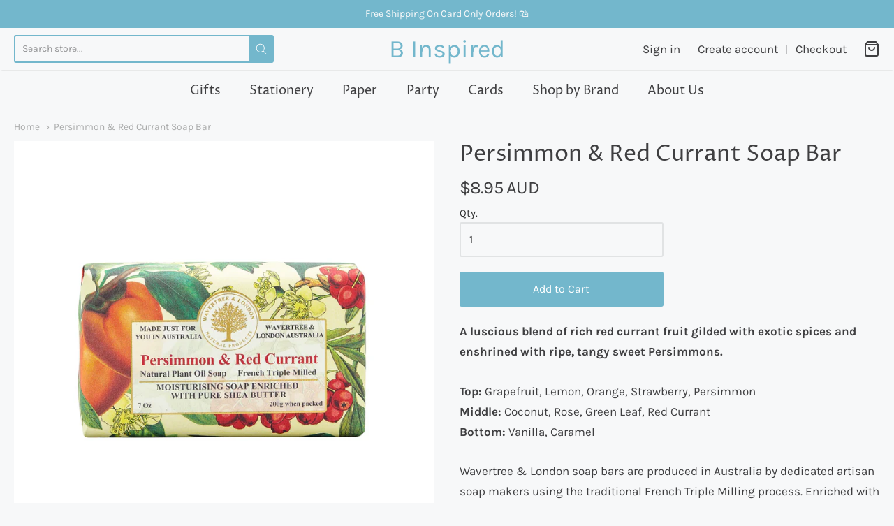

--- FILE ---
content_type: text/html; charset=utf-8
request_url: https://binspired.com.au/products/persimmon-red-currant-soap-bar
body_size: 26131
content:
<!doctype html>














<!-- Proudly powered by Shopify - https://shopify.com -->

<html class="no-js product persimmon-amp-red-currant-soap-bar" lang="en">

  <head>

    <meta charset="utf-8">
<meta http-equiv="X-UA-Compatible" content="IE=edge,chrome=1">
<meta name="viewport" content="width=device-width, initial-scale=1">

<link rel="canonical" href="https://binspired.com.au/products/persimmon-red-currant-soap-bar">












<title>Persimmon &amp; Red Currant Soap Bar | B Inspired</title>




  <meta name="description" content="A luscious blend of rich red currant fruit gilded with exotic spices and enshrined with ripe, tangy sweet Persimmons. Top: Grapefruit, Lemon, Orange, Strawberry, PersimmonMiddle: Coconut, Rose, Green Leaf, Red CurrantBottom: Vanilla, Caramel Wavertree &amp;amp; London soap bars are produced in Australia by dedicated artisa">


    <meta property="og:site_name" content="B Inspired">


  <meta property="og:type" content="product">
  <meta property="og:title" content="Persimmon & Red Currant Soap Bar">
  <meta property="og:url" content="https://binspired.com.au/products/persimmon-red-currant-soap-bar">
  <meta property="og:description" content="A luscious blend of rich red currant fruit gilded with exotic spices and enshrined with ripe, tangy sweet Persimmons.
Top: Grapefruit, Lemon, Orange, Strawberry, PersimmonMiddle: Coconut, Rose, Green Leaf, Red CurrantBottom: Vanilla, Caramel
Wavertree &amp; London soap bars are produced in Australia by dedicated artisan soap makers using the traditional French Triple Milling process. Enriched with pure Organic Shea Butter, these bars will leave your skin soft and moisturised.

200g/7oz when packed
French-milled (triple-milled) bar that is long-lasting, non-drying and has an extra creamy lather
Enriched with Organic Shea Butter
Made in Australia

">
  
    <meta property="og:image" content="http://binspired.com.au/cdn/shop/files/wl_soap_persimmon1_2048x_e22af3da-d4af-43f0-bd4a-ce2afe434d9f_1200x630.webp?v=1718426146">
    <meta property="og:image:secure_url" content="https://binspired.com.au/cdn/shop/files/wl_soap_persimmon1_2048x_e22af3da-d4af-43f0-bd4a-ce2afe434d9f_1200x630.webp?v=1718426146">
    <meta property="og:image:width" content="1200"/>
    <meta property="og:image:height" content="630"/>
  
  <meta property="og:price:amount" content="8.95">
  <meta property="og:price:currency" content="AUD">



  <meta name="twitter:card" content="summary">





  <meta name="twitter:title" content="Persimmon & Red Currant Soap Bar">
  <meta name="twitter:description" content="A luscious blend of rich red currant fruit gilded with exotic spices and enshrined with ripe, tangy sweet Persimmons.
Top: Grapefruit, Lemon, Orange, Strawberry, PersimmonMiddle: Coconut, Rose, Green ">
  <meta name="twitter:image" content="https://binspired.com.au/cdn/shop/files/wl_soap_persimmon1_2048x_e22af3da-d4af-43f0-bd4a-ce2afe434d9f_1200x630.webp?v=1718426146">
  <meta name="twitter:image:width" content="1024">
  <meta name="twitter:image:height" content="1024">



    <script>window.performance && window.performance.mark && window.performance.mark('shopify.content_for_header.start');</script><meta id="shopify-digital-wallet" name="shopify-digital-wallet" content="/3996353/digital_wallets/dialog">
<meta name="shopify-checkout-api-token" content="8eabd0bf28972b202a9dd484efacd849">
<link rel="alternate" type="application/json+oembed" href="https://binspired.com.au/products/persimmon-red-currant-soap-bar.oembed">
<script async="async" src="/checkouts/internal/preloads.js?locale=en-AU"></script>
<link rel="preconnect" href="https://shop.app" crossorigin="anonymous">
<script async="async" src="https://shop.app/checkouts/internal/preloads.js?locale=en-AU&shop_id=3996353" crossorigin="anonymous"></script>
<script id="apple-pay-shop-capabilities" type="application/json">{"shopId":3996353,"countryCode":"AU","currencyCode":"AUD","merchantCapabilities":["supports3DS"],"merchantId":"gid:\/\/shopify\/Shop\/3996353","merchantName":"B Inspired","requiredBillingContactFields":["postalAddress","email"],"requiredShippingContactFields":["postalAddress","email"],"shippingType":"shipping","supportedNetworks":["visa","masterCard","amex","jcb"],"total":{"type":"pending","label":"B Inspired","amount":"1.00"},"shopifyPaymentsEnabled":true,"supportsSubscriptions":true}</script>
<script id="shopify-features" type="application/json">{"accessToken":"8eabd0bf28972b202a9dd484efacd849","betas":["rich-media-storefront-analytics"],"domain":"binspired.com.au","predictiveSearch":true,"shopId":3996353,"locale":"en"}</script>
<script>var Shopify = Shopify || {};
Shopify.shop = "b-inspired.myshopify.com";
Shopify.locale = "en";
Shopify.currency = {"active":"AUD","rate":"1.0"};
Shopify.country = "AU";
Shopify.theme = {"name":"Providence","id":83641663565,"schema_name":"Providence","schema_version":"5.11.4","theme_store_id":587,"role":"main"};
Shopify.theme.handle = "null";
Shopify.theme.style = {"id":null,"handle":null};
Shopify.cdnHost = "binspired.com.au/cdn";
Shopify.routes = Shopify.routes || {};
Shopify.routes.root = "/";</script>
<script type="module">!function(o){(o.Shopify=o.Shopify||{}).modules=!0}(window);</script>
<script>!function(o){function n(){var o=[];function n(){o.push(Array.prototype.slice.apply(arguments))}return n.q=o,n}var t=o.Shopify=o.Shopify||{};t.loadFeatures=n(),t.autoloadFeatures=n()}(window);</script>
<script>
  window.ShopifyPay = window.ShopifyPay || {};
  window.ShopifyPay.apiHost = "shop.app\/pay";
  window.ShopifyPay.redirectState = null;
</script>
<script id="shop-js-analytics" type="application/json">{"pageType":"product"}</script>
<script defer="defer" async type="module" src="//binspired.com.au/cdn/shopifycloud/shop-js/modules/v2/client.init-shop-cart-sync_IZsNAliE.en.esm.js"></script>
<script defer="defer" async type="module" src="//binspired.com.au/cdn/shopifycloud/shop-js/modules/v2/chunk.common_0OUaOowp.esm.js"></script>
<script type="module">
  await import("//binspired.com.au/cdn/shopifycloud/shop-js/modules/v2/client.init-shop-cart-sync_IZsNAliE.en.esm.js");
await import("//binspired.com.au/cdn/shopifycloud/shop-js/modules/v2/chunk.common_0OUaOowp.esm.js");

  window.Shopify.SignInWithShop?.initShopCartSync?.({"fedCMEnabled":true,"windoidEnabled":true});

</script>
<script>
  window.Shopify = window.Shopify || {};
  if (!window.Shopify.featureAssets) window.Shopify.featureAssets = {};
  window.Shopify.featureAssets['shop-js'] = {"shop-cart-sync":["modules/v2/client.shop-cart-sync_DLOhI_0X.en.esm.js","modules/v2/chunk.common_0OUaOowp.esm.js"],"init-fed-cm":["modules/v2/client.init-fed-cm_C6YtU0w6.en.esm.js","modules/v2/chunk.common_0OUaOowp.esm.js"],"shop-button":["modules/v2/client.shop-button_BCMx7GTG.en.esm.js","modules/v2/chunk.common_0OUaOowp.esm.js"],"shop-cash-offers":["modules/v2/client.shop-cash-offers_BT26qb5j.en.esm.js","modules/v2/chunk.common_0OUaOowp.esm.js","modules/v2/chunk.modal_CGo_dVj3.esm.js"],"init-windoid":["modules/v2/client.init-windoid_B9PkRMql.en.esm.js","modules/v2/chunk.common_0OUaOowp.esm.js"],"init-shop-email-lookup-coordinator":["modules/v2/client.init-shop-email-lookup-coordinator_DZkqjsbU.en.esm.js","modules/v2/chunk.common_0OUaOowp.esm.js"],"shop-toast-manager":["modules/v2/client.shop-toast-manager_Di2EnuM7.en.esm.js","modules/v2/chunk.common_0OUaOowp.esm.js"],"shop-login-button":["modules/v2/client.shop-login-button_BtqW_SIO.en.esm.js","modules/v2/chunk.common_0OUaOowp.esm.js","modules/v2/chunk.modal_CGo_dVj3.esm.js"],"avatar":["modules/v2/client.avatar_BTnouDA3.en.esm.js"],"pay-button":["modules/v2/client.pay-button_CWa-C9R1.en.esm.js","modules/v2/chunk.common_0OUaOowp.esm.js"],"init-shop-cart-sync":["modules/v2/client.init-shop-cart-sync_IZsNAliE.en.esm.js","modules/v2/chunk.common_0OUaOowp.esm.js"],"init-customer-accounts":["modules/v2/client.init-customer-accounts_DenGwJTU.en.esm.js","modules/v2/client.shop-login-button_BtqW_SIO.en.esm.js","modules/v2/chunk.common_0OUaOowp.esm.js","modules/v2/chunk.modal_CGo_dVj3.esm.js"],"init-shop-for-new-customer-accounts":["modules/v2/client.init-shop-for-new-customer-accounts_JdHXxpS9.en.esm.js","modules/v2/client.shop-login-button_BtqW_SIO.en.esm.js","modules/v2/chunk.common_0OUaOowp.esm.js","modules/v2/chunk.modal_CGo_dVj3.esm.js"],"init-customer-accounts-sign-up":["modules/v2/client.init-customer-accounts-sign-up_D6__K_p8.en.esm.js","modules/v2/client.shop-login-button_BtqW_SIO.en.esm.js","modules/v2/chunk.common_0OUaOowp.esm.js","modules/v2/chunk.modal_CGo_dVj3.esm.js"],"checkout-modal":["modules/v2/client.checkout-modal_C_ZQDY6s.en.esm.js","modules/v2/chunk.common_0OUaOowp.esm.js","modules/v2/chunk.modal_CGo_dVj3.esm.js"],"shop-follow-button":["modules/v2/client.shop-follow-button_XetIsj8l.en.esm.js","modules/v2/chunk.common_0OUaOowp.esm.js","modules/v2/chunk.modal_CGo_dVj3.esm.js"],"lead-capture":["modules/v2/client.lead-capture_DvA72MRN.en.esm.js","modules/v2/chunk.common_0OUaOowp.esm.js","modules/v2/chunk.modal_CGo_dVj3.esm.js"],"shop-login":["modules/v2/client.shop-login_ClXNxyh6.en.esm.js","modules/v2/chunk.common_0OUaOowp.esm.js","modules/v2/chunk.modal_CGo_dVj3.esm.js"],"payment-terms":["modules/v2/client.payment-terms_CNlwjfZz.en.esm.js","modules/v2/chunk.common_0OUaOowp.esm.js","modules/v2/chunk.modal_CGo_dVj3.esm.js"]};
</script>
<script id="__st">var __st={"a":3996353,"offset":39600,"reqid":"9ec1be59-b5c6-4d86-9bca-2f7d456e1b8d-1768525563","pageurl":"binspired.com.au\/products\/persimmon-red-currant-soap-bar","u":"7177aa985a64","p":"product","rtyp":"product","rid":7986050236586};</script>
<script>window.ShopifyPaypalV4VisibilityTracking = true;</script>
<script id="captcha-bootstrap">!function(){'use strict';const t='contact',e='account',n='new_comment',o=[[t,t],['blogs',n],['comments',n],[t,'customer']],c=[[e,'customer_login'],[e,'guest_login'],[e,'recover_customer_password'],[e,'create_customer']],r=t=>t.map((([t,e])=>`form[action*='/${t}']:not([data-nocaptcha='true']) input[name='form_type'][value='${e}']`)).join(','),a=t=>()=>t?[...document.querySelectorAll(t)].map((t=>t.form)):[];function s(){const t=[...o],e=r(t);return a(e)}const i='password',u='form_key',d=['recaptcha-v3-token','g-recaptcha-response','h-captcha-response',i],f=()=>{try{return window.sessionStorage}catch{return}},m='__shopify_v',_=t=>t.elements[u];function p(t,e,n=!1){try{const o=window.sessionStorage,c=JSON.parse(o.getItem(e)),{data:r}=function(t){const{data:e,action:n}=t;return t[m]||n?{data:e,action:n}:{data:t,action:n}}(c);for(const[e,n]of Object.entries(r))t.elements[e]&&(t.elements[e].value=n);n&&o.removeItem(e)}catch(o){console.error('form repopulation failed',{error:o})}}const l='form_type',E='cptcha';function T(t){t.dataset[E]=!0}const w=window,h=w.document,L='Shopify',v='ce_forms',y='captcha';let A=!1;((t,e)=>{const n=(g='f06e6c50-85a8-45c8-87d0-21a2b65856fe',I='https://cdn.shopify.com/shopifycloud/storefront-forms-hcaptcha/ce_storefront_forms_captcha_hcaptcha.v1.5.2.iife.js',D={infoText:'Protected by hCaptcha',privacyText:'Privacy',termsText:'Terms'},(t,e,n)=>{const o=w[L][v],c=o.bindForm;if(c)return c(t,g,e,D).then(n);var r;o.q.push([[t,g,e,D],n]),r=I,A||(h.body.append(Object.assign(h.createElement('script'),{id:'captcha-provider',async:!0,src:r})),A=!0)});var g,I,D;w[L]=w[L]||{},w[L][v]=w[L][v]||{},w[L][v].q=[],w[L][y]=w[L][y]||{},w[L][y].protect=function(t,e){n(t,void 0,e),T(t)},Object.freeze(w[L][y]),function(t,e,n,w,h,L){const[v,y,A,g]=function(t,e,n){const i=e?o:[],u=t?c:[],d=[...i,...u],f=r(d),m=r(i),_=r(d.filter((([t,e])=>n.includes(e))));return[a(f),a(m),a(_),s()]}(w,h,L),I=t=>{const e=t.target;return e instanceof HTMLFormElement?e:e&&e.form},D=t=>v().includes(t);t.addEventListener('submit',(t=>{const e=I(t);if(!e)return;const n=D(e)&&!e.dataset.hcaptchaBound&&!e.dataset.recaptchaBound,o=_(e),c=g().includes(e)&&(!o||!o.value);(n||c)&&t.preventDefault(),c&&!n&&(function(t){try{if(!f())return;!function(t){const e=f();if(!e)return;const n=_(t);if(!n)return;const o=n.value;o&&e.removeItem(o)}(t);const e=Array.from(Array(32),(()=>Math.random().toString(36)[2])).join('');!function(t,e){_(t)||t.append(Object.assign(document.createElement('input'),{type:'hidden',name:u})),t.elements[u].value=e}(t,e),function(t,e){const n=f();if(!n)return;const o=[...t.querySelectorAll(`input[type='${i}']`)].map((({name:t})=>t)),c=[...d,...o],r={};for(const[a,s]of new FormData(t).entries())c.includes(a)||(r[a]=s);n.setItem(e,JSON.stringify({[m]:1,action:t.action,data:r}))}(t,e)}catch(e){console.error('failed to persist form',e)}}(e),e.submit())}));const S=(t,e)=>{t&&!t.dataset[E]&&(n(t,e.some((e=>e===t))),T(t))};for(const o of['focusin','change'])t.addEventListener(o,(t=>{const e=I(t);D(e)&&S(e,y())}));const B=e.get('form_key'),M=e.get(l),P=B&&M;t.addEventListener('DOMContentLoaded',(()=>{const t=y();if(P)for(const e of t)e.elements[l].value===M&&p(e,B);[...new Set([...A(),...v().filter((t=>'true'===t.dataset.shopifyCaptcha))])].forEach((e=>S(e,t)))}))}(h,new URLSearchParams(w.location.search),n,t,e,['guest_login'])})(!0,!0)}();</script>
<script integrity="sha256-4kQ18oKyAcykRKYeNunJcIwy7WH5gtpwJnB7kiuLZ1E=" data-source-attribution="shopify.loadfeatures" defer="defer" src="//binspired.com.au/cdn/shopifycloud/storefront/assets/storefront/load_feature-a0a9edcb.js" crossorigin="anonymous"></script>
<script crossorigin="anonymous" defer="defer" src="//binspired.com.au/cdn/shopifycloud/storefront/assets/shopify_pay/storefront-65b4c6d7.js?v=20250812"></script>
<script data-source-attribution="shopify.dynamic_checkout.dynamic.init">var Shopify=Shopify||{};Shopify.PaymentButton=Shopify.PaymentButton||{isStorefrontPortableWallets:!0,init:function(){window.Shopify.PaymentButton.init=function(){};var t=document.createElement("script");t.src="https://binspired.com.au/cdn/shopifycloud/portable-wallets/latest/portable-wallets.en.js",t.type="module",document.head.appendChild(t)}};
</script>
<script data-source-attribution="shopify.dynamic_checkout.buyer_consent">
  function portableWalletsHideBuyerConsent(e){var t=document.getElementById("shopify-buyer-consent"),n=document.getElementById("shopify-subscription-policy-button");t&&n&&(t.classList.add("hidden"),t.setAttribute("aria-hidden","true"),n.removeEventListener("click",e))}function portableWalletsShowBuyerConsent(e){var t=document.getElementById("shopify-buyer-consent"),n=document.getElementById("shopify-subscription-policy-button");t&&n&&(t.classList.remove("hidden"),t.removeAttribute("aria-hidden"),n.addEventListener("click",e))}window.Shopify?.PaymentButton&&(window.Shopify.PaymentButton.hideBuyerConsent=portableWalletsHideBuyerConsent,window.Shopify.PaymentButton.showBuyerConsent=portableWalletsShowBuyerConsent);
</script>
<script data-source-attribution="shopify.dynamic_checkout.cart.bootstrap">document.addEventListener("DOMContentLoaded",(function(){function t(){return document.querySelector("shopify-accelerated-checkout-cart, shopify-accelerated-checkout")}if(t())Shopify.PaymentButton.init();else{new MutationObserver((function(e,n){t()&&(Shopify.PaymentButton.init(),n.disconnect())})).observe(document.body,{childList:!0,subtree:!0})}}));
</script>
<link id="shopify-accelerated-checkout-styles" rel="stylesheet" media="screen" href="https://binspired.com.au/cdn/shopifycloud/portable-wallets/latest/accelerated-checkout-backwards-compat.css" crossorigin="anonymous">
<style id="shopify-accelerated-checkout-cart">
        #shopify-buyer-consent {
  margin-top: 1em;
  display: inline-block;
  width: 100%;
}

#shopify-buyer-consent.hidden {
  display: none;
}

#shopify-subscription-policy-button {
  background: none;
  border: none;
  padding: 0;
  text-decoration: underline;
  font-size: inherit;
  cursor: pointer;
}

#shopify-subscription-policy-button::before {
  box-shadow: none;
}

      </style>
<script id="sections-script" data-sections="product-recommendations" defer="defer" src="//binspired.com.au/cdn/shop/t/6/compiled_assets/scripts.js?3710"></script>
<script>window.performance && window.performance.mark && window.performance.mark('shopify.content_for_header.end');</script>

    <link href="https://cdnjs.cloudflare.com/ajax/libs/normalize/8.0.1/normalize.min.css" rel="stylesheet" type="text/css" media="all" />
    <link href="https://cdnjs.cloudflare.com/ajax/libs/font-awesome/4.7.0/css/font-awesome.min.css" rel="stylesheet" type="text/css" media="all" />
    <link href="https://cdnjs.cloudflare.com/ajax/libs/flickity/2.2.1/flickity.min.css" rel="stylesheet" type="text/css" media="all" />
    
    <link href="//binspired.com.au/cdn/shopifycloud/shopify-plyr/v1.0/shopify-plyr.css" rel="stylesheet" type="text/css" media="all" />
    <link href="//binspired.com.au/cdn/shopifycloud/model-viewer-ui/assets/v1.0/model-viewer-ui.css" rel="stylesheet" type="text/css" media="all" />
    
    <link href="https://cdnjs.cloudflare.com/ajax/libs/jquery-typeahead/2.11.0/jquery.typeahead.min.css" rel="stylesheet" type="text/css" media="all" />
    <link href="//binspired.com.au/cdn/shop/t/6/assets/theme.css?v=173023647289367929261726407351" rel="stylesheet" type="text/css" media="all" />
    <link href="//binspired.com.au/cdn/shop/t/6/assets/theme-custom.css?v=149401581041329403681600499895" rel="stylesheet" type="text/css" media="all" />
    <link href="//binspired.com.au/cdn/shop/t/6/assets/fonts.css?v=121433955778595957621762514480" rel="stylesheet" type="text/css" media="all" />

    <script src="https://cdnjs.cloudflare.com/ajax/libs/lazysizes/4.0.1/plugins/respimg/ls.respimg.min.js" async="async"></script>
    <script src="https://cdnjs.cloudflare.com/ajax/libs/lazysizes/4.0.1/plugins/rias/ls.rias.min.js" async="async"></script>
    <script src="https://cdnjs.cloudflare.com/ajax/libs/lazysizes/4.0.1/plugins/parent-fit/ls.parent-fit.min.js" async="async"></script>
    <script src="https://cdnjs.cloudflare.com/ajax/libs/lazysizes/4.0.1/plugins/bgset/ls.bgset.min.js" async="async"></script>
    <script src="https://cdnjs.cloudflare.com/ajax/libs/lazysizes/4.0.1/lazysizes.min.js" async="async"></script>

    




















<script>
  window.Station || (window.Station = {
    App: {
      config: {
        mediumScreen: 640,
        largeScreen: 1024
      }
    },
    Theme: {
      givenName: "Providence",
      id: 83641663565,
      name: "Providence",
      version: "5.11.4",
      config: {
        search: {
          enableSuggestions: true,
          showVendor: false,
          showPrice: false,
          showUnavailableProducts: "hide",
          enterKeySubmit: true
        },
        product: {
          enableDeepLinking: true,
          enableHighlightAddWhenSale: true,
          enableLightbox: true,
          enableQtyLimit: false,
          enableSelectAnOption: false,
          enableSetVariantFromSecondary: true,
          lightboxImageSize: "master",
          primaryImageSize: "1024x1024",
          showPrimaryImageFirst: false
        }
      },
      current: {
        article: null,
        cart: {"note":null,"attributes":{},"original_total_price":0,"total_price":0,"total_discount":0,"total_weight":0.0,"item_count":0,"items":[],"requires_shipping":false,"currency":"AUD","items_subtotal_price":0,"cart_level_discount_applications":[],"checkout_charge_amount":0},
        collection: null,
        featured_media_id: 30733419839658,
        featuredImageID: 37981789192362,
        product: {"id":7986050236586,"title":"Persimmon \u0026 Red Currant Soap Bar","handle":"persimmon-red-currant-soap-bar","description":"\u003cp\u003e\u003cstrong data-mce-fragment=\"1\"\u003eA luscious blend of rich red currant fruit gilded with exotic spices and enshrined with ripe, tangy sweet Persimmons.\u003c\/strong\u003e\u003c\/p\u003e\n\u003cp data-mce-fragment=\"1\"\u003e\u003cstrong\u003eTop:\u003c\/strong\u003e\u003cspan\u003e \u003c\/span\u003eGrapefruit, Lemon, Orange, Strawberry, Persimmon\u003cbr\u003e\u003cstrong\u003eMiddle:\u003c\/strong\u003e\u003cspan\u003e \u003c\/span\u003eCoconut, Rose, Green Leaf, Red Currant\u003cbr\u003e\u003cstrong\u003eBottom:\u003c\/strong\u003e Vanilla, Caramel\u003c\/p\u003e\n\u003cp data-mce-fragment=\"1\"\u003eWavertree \u0026amp; London soap bars are produced in Australia by dedicated artisan soap makers using the traditional French Triple Milling process. Enriched with pure Organic Shea Butter, these bars will leave your skin soft and moisturised.\u003c\/p\u003e\n\u003cul data-mce-fragment=\"1\"\u003e\n\u003cli data-mce-fragment=\"1\"\u003e200g\/7oz when packed\u003c\/li\u003e\n\u003cli data-mce-fragment=\"1\"\u003eFrench-milled (triple-milled) bar that is long-lasting, non-drying and has an extra creamy lather\u003c\/li\u003e\n\u003cli data-mce-fragment=\"1\"\u003eEnriched with Organic Shea Butter\u003c\/li\u003e\n\u003cli data-mce-fragment=\"1\"\u003eMade in Australia\u003c\/li\u003e\n\u003c\/ul\u003e\n\u003c!----\u003e","published_at":"2025-06-29T10:30:21+10:00","created_at":"2024-06-15T14:37:19+10:00","vendor":"B Inspired","type":"","tags":["Hand \u0026 Body Wash","Soaps"],"price":895,"price_min":895,"price_max":895,"available":true,"price_varies":false,"compare_at_price":null,"compare_at_price_min":0,"compare_at_price_max":0,"compare_at_price_varies":false,"variants":[{"id":46089774825642,"title":"Default Title","option1":"Default Title","option2":null,"option3":null,"sku":"","requires_shipping":true,"taxable":true,"featured_image":null,"available":true,"name":"Persimmon \u0026 Red Currant Soap Bar","public_title":null,"options":["Default Title"],"price":895,"weight":0,"compare_at_price":null,"inventory_quantity":1,"inventory_management":"shopify","inventory_policy":"deny","barcode":"","requires_selling_plan":false,"selling_plan_allocations":[]}],"images":["\/\/binspired.com.au\/cdn\/shop\/files\/wl_soap_persimmon1_2048x_e22af3da-d4af-43f0-bd4a-ce2afe434d9f.webp?v=1718426146"],"featured_image":"\/\/binspired.com.au\/cdn\/shop\/files\/wl_soap_persimmon1_2048x_e22af3da-d4af-43f0-bd4a-ce2afe434d9f.webp?v=1718426146","options":["Title"],"media":[{"alt":null,"id":30733419839658,"position":1,"preview_image":{"aspect_ratio":1.0,"height":2000,"width":2000,"src":"\/\/binspired.com.au\/cdn\/shop\/files\/wl_soap_persimmon1_2048x_e22af3da-d4af-43f0-bd4a-ce2afe434d9f.webp?v=1718426146"},"aspect_ratio":1.0,"height":2000,"media_type":"image","src":"\/\/binspired.com.au\/cdn\/shop\/files\/wl_soap_persimmon1_2048x_e22af3da-d4af-43f0-bd4a-ce2afe434d9f.webp?v=1718426146","width":2000}],"requires_selling_plan":false,"selling_plan_groups":[],"content":"\u003cp\u003e\u003cstrong data-mce-fragment=\"1\"\u003eA luscious blend of rich red currant fruit gilded with exotic spices and enshrined with ripe, tangy sweet Persimmons.\u003c\/strong\u003e\u003c\/p\u003e\n\u003cp data-mce-fragment=\"1\"\u003e\u003cstrong\u003eTop:\u003c\/strong\u003e\u003cspan\u003e \u003c\/span\u003eGrapefruit, Lemon, Orange, Strawberry, Persimmon\u003cbr\u003e\u003cstrong\u003eMiddle:\u003c\/strong\u003e\u003cspan\u003e \u003c\/span\u003eCoconut, Rose, Green Leaf, Red Currant\u003cbr\u003e\u003cstrong\u003eBottom:\u003c\/strong\u003e Vanilla, Caramel\u003c\/p\u003e\n\u003cp data-mce-fragment=\"1\"\u003eWavertree \u0026amp; London soap bars are produced in Australia by dedicated artisan soap makers using the traditional French Triple Milling process. Enriched with pure Organic Shea Butter, these bars will leave your skin soft and moisturised.\u003c\/p\u003e\n\u003cul data-mce-fragment=\"1\"\u003e\n\u003cli data-mce-fragment=\"1\"\u003e200g\/7oz when packed\u003c\/li\u003e\n\u003cli data-mce-fragment=\"1\"\u003eFrench-milled (triple-milled) bar that is long-lasting, non-drying and has an extra creamy lather\u003c\/li\u003e\n\u003cli data-mce-fragment=\"1\"\u003eEnriched with Organic Shea Butter\u003c\/li\u003e\n\u003cli data-mce-fragment=\"1\"\u003eMade in Australia\u003c\/li\u003e\n\u003c\/ul\u003e\n\u003c!----\u003e"},
        template: "product",
        templateType: "product",
        variant: {"id":46089774825642,"title":"Default Title","option1":"Default Title","option2":null,"option3":null,"sku":"","requires_shipping":true,"taxable":true,"featured_image":null,"available":true,"name":"Persimmon \u0026 Red Currant Soap Bar","public_title":null,"options":["Default Title"],"price":895,"weight":0,"compare_at_price":null,"inventory_quantity":1,"inventory_management":"shopify","inventory_policy":"deny","barcode":"","requires_selling_plan":false,"selling_plan_allocations":[]},
        players: {
          youtube: {},
          vimeo: {}
        }
      },
      customerLoggedIn: false,
      shop: {
        collectionsCount: 114,
        currency: "AUD",
        domain: "binspired.com.au",
        locale: "en",
        moneyFormat: "${{amount}}",
        moneyWithCurrencyFormat: "${{amount}} AUD",
        name: "B Inspired",
        productsCount: 2630,
        url: "https:\/\/binspired.com.au",
        
        root: "\/"
      },
      i18n: {
        search: {
          suggestions: {
            products: "Products",
            collections: "Collections",
            pages: "Pages",
            articles: "Articles",
          },
          results: {
            show: "Show all results for",
            none: "No results found for"
          }
        },
        cart: {
          itemCount: {
            zero: "0 items",
            one: "1 item",
            other: "{{ count }} items"
          },
          notification: {
            productAdded: "{{ product_title }} has been added to your cart. {{ view_cart_link }}",
            viewCartLink: "View Cart"
          }
        },
        map: {
          errors: {
            addressError: "Error looking up that address",
            addressNoResults: "No results for that address",
            addressQueryLimitHTML: "You have exceeded the Google API usage limit. Consider upgrading to a \u003ca href=\"https:\/\/developers.google.com\/maps\/premium\/usage-limits\"\u003ePremium Plan\u003c\/a\u003e.",
            authErrorHTML: "There was a problem authenticating your Google Maps API Key"
          }
        },
        product: {
          addToCart: "Add to Cart",
          soldOut: "Sold Out",
          unavailable: "Unavailable"
        }
      }
    }
  });
  window.Station.Theme.current.inventory || (window.Station.Theme.current.inventory = {46089774825642: {
        policy: "deny",
        quantity: 1
      }
});
</script>


    
    <script src="https://www.youtube.com/player_api" type="text/javascript"></script>
    <script src="https://player.vimeo.com/api/player.js" type="text/javascript"></script>
    
    <script src="https://cdnjs.cloudflare.com/ajax/libs/modernizr/2.8.3/modernizr.min.js" type="text/javascript"></script>
    <script src="https://cdnjs.cloudflare.com/ajax/libs/lodash.js/4.17.4/lodash.min.js" type="text/javascript"></script>
    <script src="https://cdnjs.cloudflare.com/ajax/libs/jquery/3.1.1/jquery.min.js" type="text/javascript"></script>
    <script src="https://cdnjs.cloudflare.com/ajax/libs/jquery.matchHeight/0.7.2/jquery.matchHeight-min.js" type="text/javascript"></script>
    <script src="https://cdnjs.cloudflare.com/ajax/libs/velocity/1.3.1/velocity.min.js" type="text/javascript"></script>
    <script src="https://cdnjs.cloudflare.com/ajax/libs/flickity/2.2.1/flickity.pkgd.min.js" type="text/javascript"></script>
    <script src="https://cdnjs.cloudflare.com/ajax/libs/jquery-typeahead/2.11.0/jquery.typeahead.min.js" type="text/javascript"></script>
    <script src="https://cdnjs.cloudflare.com/ajax/libs/fancybox/2.1.5/jquery.fancybox.min.js" type="text/javascript"></script>
    <script src="https://cdnjs.cloudflare.com/ajax/libs/fitvids/1.1.0/jquery.fitvids.min.js" type="text/javascript"></script>
    <script src="https://cdnjs.cloudflare.com/ajax/libs/jquery-zoom/1.7.18/jquery.zoom.min.js" type="text/javascript"></script>
    <script src="https://cdnjs.cloudflare.com/ajax/libs/jquery-cookie/1.4.1/jquery.cookie.min.js" type="text/javascript"></script>
    <script src="//binspired.com.au/cdn/shopifycloud/storefront/assets/themes_support/shopify_common-5f594365.js" type="text/javascript"></script>

    

  <link href="https://monorail-edge.shopifysvc.com" rel="dns-prefetch">
<script>(function(){if ("sendBeacon" in navigator && "performance" in window) {try {var session_token_from_headers = performance.getEntriesByType('navigation')[0].serverTiming.find(x => x.name == '_s').description;} catch {var session_token_from_headers = undefined;}var session_cookie_matches = document.cookie.match(/_shopify_s=([^;]*)/);var session_token_from_cookie = session_cookie_matches && session_cookie_matches.length === 2 ? session_cookie_matches[1] : "";var session_token = session_token_from_headers || session_token_from_cookie || "";function handle_abandonment_event(e) {var entries = performance.getEntries().filter(function(entry) {return /monorail-edge.shopifysvc.com/.test(entry.name);});if (!window.abandonment_tracked && entries.length === 0) {window.abandonment_tracked = true;var currentMs = Date.now();var navigation_start = performance.timing.navigationStart;var payload = {shop_id: 3996353,url: window.location.href,navigation_start,duration: currentMs - navigation_start,session_token,page_type: "product"};window.navigator.sendBeacon("https://monorail-edge.shopifysvc.com/v1/produce", JSON.stringify({schema_id: "online_store_buyer_site_abandonment/1.1",payload: payload,metadata: {event_created_at_ms: currentMs,event_sent_at_ms: currentMs}}));}}window.addEventListener('pagehide', handle_abandonment_event);}}());</script>
<script id="web-pixels-manager-setup">(function e(e,d,r,n,o){if(void 0===o&&(o={}),!Boolean(null===(a=null===(i=window.Shopify)||void 0===i?void 0:i.analytics)||void 0===a?void 0:a.replayQueue)){var i,a;window.Shopify=window.Shopify||{};var t=window.Shopify;t.analytics=t.analytics||{};var s=t.analytics;s.replayQueue=[],s.publish=function(e,d,r){return s.replayQueue.push([e,d,r]),!0};try{self.performance.mark("wpm:start")}catch(e){}var l=function(){var e={modern:/Edge?\/(1{2}[4-9]|1[2-9]\d|[2-9]\d{2}|\d{4,})\.\d+(\.\d+|)|Firefox\/(1{2}[4-9]|1[2-9]\d|[2-9]\d{2}|\d{4,})\.\d+(\.\d+|)|Chrom(ium|e)\/(9{2}|\d{3,})\.\d+(\.\d+|)|(Maci|X1{2}).+ Version\/(15\.\d+|(1[6-9]|[2-9]\d|\d{3,})\.\d+)([,.]\d+|)( \(\w+\)|)( Mobile\/\w+|) Safari\/|Chrome.+OPR\/(9{2}|\d{3,})\.\d+\.\d+|(CPU[ +]OS|iPhone[ +]OS|CPU[ +]iPhone|CPU IPhone OS|CPU iPad OS)[ +]+(15[._]\d+|(1[6-9]|[2-9]\d|\d{3,})[._]\d+)([._]\d+|)|Android:?[ /-](13[3-9]|1[4-9]\d|[2-9]\d{2}|\d{4,})(\.\d+|)(\.\d+|)|Android.+Firefox\/(13[5-9]|1[4-9]\d|[2-9]\d{2}|\d{4,})\.\d+(\.\d+|)|Android.+Chrom(ium|e)\/(13[3-9]|1[4-9]\d|[2-9]\d{2}|\d{4,})\.\d+(\.\d+|)|SamsungBrowser\/([2-9]\d|\d{3,})\.\d+/,legacy:/Edge?\/(1[6-9]|[2-9]\d|\d{3,})\.\d+(\.\d+|)|Firefox\/(5[4-9]|[6-9]\d|\d{3,})\.\d+(\.\d+|)|Chrom(ium|e)\/(5[1-9]|[6-9]\d|\d{3,})\.\d+(\.\d+|)([\d.]+$|.*Safari\/(?![\d.]+ Edge\/[\d.]+$))|(Maci|X1{2}).+ Version\/(10\.\d+|(1[1-9]|[2-9]\d|\d{3,})\.\d+)([,.]\d+|)( \(\w+\)|)( Mobile\/\w+|) Safari\/|Chrome.+OPR\/(3[89]|[4-9]\d|\d{3,})\.\d+\.\d+|(CPU[ +]OS|iPhone[ +]OS|CPU[ +]iPhone|CPU IPhone OS|CPU iPad OS)[ +]+(10[._]\d+|(1[1-9]|[2-9]\d|\d{3,})[._]\d+)([._]\d+|)|Android:?[ /-](13[3-9]|1[4-9]\d|[2-9]\d{2}|\d{4,})(\.\d+|)(\.\d+|)|Mobile Safari.+OPR\/([89]\d|\d{3,})\.\d+\.\d+|Android.+Firefox\/(13[5-9]|1[4-9]\d|[2-9]\d{2}|\d{4,})\.\d+(\.\d+|)|Android.+Chrom(ium|e)\/(13[3-9]|1[4-9]\d|[2-9]\d{2}|\d{4,})\.\d+(\.\d+|)|Android.+(UC? ?Browser|UCWEB|U3)[ /]?(15\.([5-9]|\d{2,})|(1[6-9]|[2-9]\d|\d{3,})\.\d+)\.\d+|SamsungBrowser\/(5\.\d+|([6-9]|\d{2,})\.\d+)|Android.+MQ{2}Browser\/(14(\.(9|\d{2,})|)|(1[5-9]|[2-9]\d|\d{3,})(\.\d+|))(\.\d+|)|K[Aa][Ii]OS\/(3\.\d+|([4-9]|\d{2,})\.\d+)(\.\d+|)/},d=e.modern,r=e.legacy,n=navigator.userAgent;return n.match(d)?"modern":n.match(r)?"legacy":"unknown"}(),u="modern"===l?"modern":"legacy",c=(null!=n?n:{modern:"",legacy:""})[u],f=function(e){return[e.baseUrl,"/wpm","/b",e.hashVersion,"modern"===e.buildTarget?"m":"l",".js"].join("")}({baseUrl:d,hashVersion:r,buildTarget:u}),m=function(e){var d=e.version,r=e.bundleTarget,n=e.surface,o=e.pageUrl,i=e.monorailEndpoint;return{emit:function(e){var a=e.status,t=e.errorMsg,s=(new Date).getTime(),l=JSON.stringify({metadata:{event_sent_at_ms:s},events:[{schema_id:"web_pixels_manager_load/3.1",payload:{version:d,bundle_target:r,page_url:o,status:a,surface:n,error_msg:t},metadata:{event_created_at_ms:s}}]});if(!i)return console&&console.warn&&console.warn("[Web Pixels Manager] No Monorail endpoint provided, skipping logging."),!1;try{return self.navigator.sendBeacon.bind(self.navigator)(i,l)}catch(e){}var u=new XMLHttpRequest;try{return u.open("POST",i,!0),u.setRequestHeader("Content-Type","text/plain"),u.send(l),!0}catch(e){return console&&console.warn&&console.warn("[Web Pixels Manager] Got an unhandled error while logging to Monorail."),!1}}}}({version:r,bundleTarget:l,surface:e.surface,pageUrl:self.location.href,monorailEndpoint:e.monorailEndpoint});try{o.browserTarget=l,function(e){var d=e.src,r=e.async,n=void 0===r||r,o=e.onload,i=e.onerror,a=e.sri,t=e.scriptDataAttributes,s=void 0===t?{}:t,l=document.createElement("script"),u=document.querySelector("head"),c=document.querySelector("body");if(l.async=n,l.src=d,a&&(l.integrity=a,l.crossOrigin="anonymous"),s)for(var f in s)if(Object.prototype.hasOwnProperty.call(s,f))try{l.dataset[f]=s[f]}catch(e){}if(o&&l.addEventListener("load",o),i&&l.addEventListener("error",i),u)u.appendChild(l);else{if(!c)throw new Error("Did not find a head or body element to append the script");c.appendChild(l)}}({src:f,async:!0,onload:function(){if(!function(){var e,d;return Boolean(null===(d=null===(e=window.Shopify)||void 0===e?void 0:e.analytics)||void 0===d?void 0:d.initialized)}()){var d=window.webPixelsManager.init(e)||void 0;if(d){var r=window.Shopify.analytics;r.replayQueue.forEach((function(e){var r=e[0],n=e[1],o=e[2];d.publishCustomEvent(r,n,o)})),r.replayQueue=[],r.publish=d.publishCustomEvent,r.visitor=d.visitor,r.initialized=!0}}},onerror:function(){return m.emit({status:"failed",errorMsg:"".concat(f," has failed to load")})},sri:function(e){var d=/^sha384-[A-Za-z0-9+/=]+$/;return"string"==typeof e&&d.test(e)}(c)?c:"",scriptDataAttributes:o}),m.emit({status:"loading"})}catch(e){m.emit({status:"failed",errorMsg:(null==e?void 0:e.message)||"Unknown error"})}}})({shopId: 3996353,storefrontBaseUrl: "https://binspired.com.au",extensionsBaseUrl: "https://extensions.shopifycdn.com/cdn/shopifycloud/web-pixels-manager",monorailEndpoint: "https://monorail-edge.shopifysvc.com/unstable/produce_batch",surface: "storefront-renderer",enabledBetaFlags: ["2dca8a86"],webPixelsConfigList: [{"id":"shopify-app-pixel","configuration":"{}","eventPayloadVersion":"v1","runtimeContext":"STRICT","scriptVersion":"0450","apiClientId":"shopify-pixel","type":"APP","privacyPurposes":["ANALYTICS","MARKETING"]},{"id":"shopify-custom-pixel","eventPayloadVersion":"v1","runtimeContext":"LAX","scriptVersion":"0450","apiClientId":"shopify-pixel","type":"CUSTOM","privacyPurposes":["ANALYTICS","MARKETING"]}],isMerchantRequest: false,initData: {"shop":{"name":"B Inspired","paymentSettings":{"currencyCode":"AUD"},"myshopifyDomain":"b-inspired.myshopify.com","countryCode":"AU","storefrontUrl":"https:\/\/binspired.com.au"},"customer":null,"cart":null,"checkout":null,"productVariants":[{"price":{"amount":8.95,"currencyCode":"AUD"},"product":{"title":"Persimmon \u0026 Red Currant Soap Bar","vendor":"B Inspired","id":"7986050236586","untranslatedTitle":"Persimmon \u0026 Red Currant Soap Bar","url":"\/products\/persimmon-red-currant-soap-bar","type":""},"id":"46089774825642","image":{"src":"\/\/binspired.com.au\/cdn\/shop\/files\/wl_soap_persimmon1_2048x_e22af3da-d4af-43f0-bd4a-ce2afe434d9f.webp?v=1718426146"},"sku":"","title":"Default Title","untranslatedTitle":"Default Title"}],"purchasingCompany":null},},"https://binspired.com.au/cdn","fcfee988w5aeb613cpc8e4bc33m6693e112",{"modern":"","legacy":""},{"shopId":"3996353","storefrontBaseUrl":"https:\/\/binspired.com.au","extensionBaseUrl":"https:\/\/extensions.shopifycdn.com\/cdn\/shopifycloud\/web-pixels-manager","surface":"storefront-renderer","enabledBetaFlags":"[\"2dca8a86\"]","isMerchantRequest":"false","hashVersion":"fcfee988w5aeb613cpc8e4bc33m6693e112","publish":"custom","events":"[[\"page_viewed\",{}],[\"product_viewed\",{\"productVariant\":{\"price\":{\"amount\":8.95,\"currencyCode\":\"AUD\"},\"product\":{\"title\":\"Persimmon \u0026 Red Currant Soap Bar\",\"vendor\":\"B Inspired\",\"id\":\"7986050236586\",\"untranslatedTitle\":\"Persimmon \u0026 Red Currant Soap Bar\",\"url\":\"\/products\/persimmon-red-currant-soap-bar\",\"type\":\"\"},\"id\":\"46089774825642\",\"image\":{\"src\":\"\/\/binspired.com.au\/cdn\/shop\/files\/wl_soap_persimmon1_2048x_e22af3da-d4af-43f0-bd4a-ce2afe434d9f.webp?v=1718426146\"},\"sku\":\"\",\"title\":\"Default Title\",\"untranslatedTitle\":\"Default Title\"}}]]"});</script><script>
  window.ShopifyAnalytics = window.ShopifyAnalytics || {};
  window.ShopifyAnalytics.meta = window.ShopifyAnalytics.meta || {};
  window.ShopifyAnalytics.meta.currency = 'AUD';
  var meta = {"product":{"id":7986050236586,"gid":"gid:\/\/shopify\/Product\/7986050236586","vendor":"B Inspired","type":"","handle":"persimmon-red-currant-soap-bar","variants":[{"id":46089774825642,"price":895,"name":"Persimmon \u0026 Red Currant Soap Bar","public_title":null,"sku":""}],"remote":false},"page":{"pageType":"product","resourceType":"product","resourceId":7986050236586,"requestId":"9ec1be59-b5c6-4d86-9bca-2f7d456e1b8d-1768525563"}};
  for (var attr in meta) {
    window.ShopifyAnalytics.meta[attr] = meta[attr];
  }
</script>
<script class="analytics">
  (function () {
    var customDocumentWrite = function(content) {
      var jquery = null;

      if (window.jQuery) {
        jquery = window.jQuery;
      } else if (window.Checkout && window.Checkout.$) {
        jquery = window.Checkout.$;
      }

      if (jquery) {
        jquery('body').append(content);
      }
    };

    var hasLoggedConversion = function(token) {
      if (token) {
        return document.cookie.indexOf('loggedConversion=' + token) !== -1;
      }
      return false;
    }

    var setCookieIfConversion = function(token) {
      if (token) {
        var twoMonthsFromNow = new Date(Date.now());
        twoMonthsFromNow.setMonth(twoMonthsFromNow.getMonth() + 2);

        document.cookie = 'loggedConversion=' + token + '; expires=' + twoMonthsFromNow;
      }
    }

    var trekkie = window.ShopifyAnalytics.lib = window.trekkie = window.trekkie || [];
    if (trekkie.integrations) {
      return;
    }
    trekkie.methods = [
      'identify',
      'page',
      'ready',
      'track',
      'trackForm',
      'trackLink'
    ];
    trekkie.factory = function(method) {
      return function() {
        var args = Array.prototype.slice.call(arguments);
        args.unshift(method);
        trekkie.push(args);
        return trekkie;
      };
    };
    for (var i = 0; i < trekkie.methods.length; i++) {
      var key = trekkie.methods[i];
      trekkie[key] = trekkie.factory(key);
    }
    trekkie.load = function(config) {
      trekkie.config = config || {};
      trekkie.config.initialDocumentCookie = document.cookie;
      var first = document.getElementsByTagName('script')[0];
      var script = document.createElement('script');
      script.type = 'text/javascript';
      script.onerror = function(e) {
        var scriptFallback = document.createElement('script');
        scriptFallback.type = 'text/javascript';
        scriptFallback.onerror = function(error) {
                var Monorail = {
      produce: function produce(monorailDomain, schemaId, payload) {
        var currentMs = new Date().getTime();
        var event = {
          schema_id: schemaId,
          payload: payload,
          metadata: {
            event_created_at_ms: currentMs,
            event_sent_at_ms: currentMs
          }
        };
        return Monorail.sendRequest("https://" + monorailDomain + "/v1/produce", JSON.stringify(event));
      },
      sendRequest: function sendRequest(endpointUrl, payload) {
        // Try the sendBeacon API
        if (window && window.navigator && typeof window.navigator.sendBeacon === 'function' && typeof window.Blob === 'function' && !Monorail.isIos12()) {
          var blobData = new window.Blob([payload], {
            type: 'text/plain'
          });

          if (window.navigator.sendBeacon(endpointUrl, blobData)) {
            return true;
          } // sendBeacon was not successful

        } // XHR beacon

        var xhr = new XMLHttpRequest();

        try {
          xhr.open('POST', endpointUrl);
          xhr.setRequestHeader('Content-Type', 'text/plain');
          xhr.send(payload);
        } catch (e) {
          console.log(e);
        }

        return false;
      },
      isIos12: function isIos12() {
        return window.navigator.userAgent.lastIndexOf('iPhone; CPU iPhone OS 12_') !== -1 || window.navigator.userAgent.lastIndexOf('iPad; CPU OS 12_') !== -1;
      }
    };
    Monorail.produce('monorail-edge.shopifysvc.com',
      'trekkie_storefront_load_errors/1.1',
      {shop_id: 3996353,
      theme_id: 83641663565,
      app_name: "storefront",
      context_url: window.location.href,
      source_url: "//binspired.com.au/cdn/s/trekkie.storefront.cd680fe47e6c39ca5d5df5f0a32d569bc48c0f27.min.js"});

        };
        scriptFallback.async = true;
        scriptFallback.src = '//binspired.com.au/cdn/s/trekkie.storefront.cd680fe47e6c39ca5d5df5f0a32d569bc48c0f27.min.js';
        first.parentNode.insertBefore(scriptFallback, first);
      };
      script.async = true;
      script.src = '//binspired.com.au/cdn/s/trekkie.storefront.cd680fe47e6c39ca5d5df5f0a32d569bc48c0f27.min.js';
      first.parentNode.insertBefore(script, first);
    };
    trekkie.load(
      {"Trekkie":{"appName":"storefront","development":false,"defaultAttributes":{"shopId":3996353,"isMerchantRequest":null,"themeId":83641663565,"themeCityHash":"3669495500677161235","contentLanguage":"en","currency":"AUD","eventMetadataId":"d089e542-ea58-40ee-b6cd-0fac39811753"},"isServerSideCookieWritingEnabled":true,"monorailRegion":"shop_domain","enabledBetaFlags":["65f19447"]},"Session Attribution":{},"S2S":{"facebookCapiEnabled":false,"source":"trekkie-storefront-renderer","apiClientId":580111}}
    );

    var loaded = false;
    trekkie.ready(function() {
      if (loaded) return;
      loaded = true;

      window.ShopifyAnalytics.lib = window.trekkie;

      var originalDocumentWrite = document.write;
      document.write = customDocumentWrite;
      try { window.ShopifyAnalytics.merchantGoogleAnalytics.call(this); } catch(error) {};
      document.write = originalDocumentWrite;

      window.ShopifyAnalytics.lib.page(null,{"pageType":"product","resourceType":"product","resourceId":7986050236586,"requestId":"9ec1be59-b5c6-4d86-9bca-2f7d456e1b8d-1768525563","shopifyEmitted":true});

      var match = window.location.pathname.match(/checkouts\/(.+)\/(thank_you|post_purchase)/)
      var token = match? match[1]: undefined;
      if (!hasLoggedConversion(token)) {
        setCookieIfConversion(token);
        window.ShopifyAnalytics.lib.track("Viewed Product",{"currency":"AUD","variantId":46089774825642,"productId":7986050236586,"productGid":"gid:\/\/shopify\/Product\/7986050236586","name":"Persimmon \u0026 Red Currant Soap Bar","price":"8.95","sku":"","brand":"B Inspired","variant":null,"category":"","nonInteraction":true,"remote":false},undefined,undefined,{"shopifyEmitted":true});
      window.ShopifyAnalytics.lib.track("monorail:\/\/trekkie_storefront_viewed_product\/1.1",{"currency":"AUD","variantId":46089774825642,"productId":7986050236586,"productGid":"gid:\/\/shopify\/Product\/7986050236586","name":"Persimmon \u0026 Red Currant Soap Bar","price":"8.95","sku":"","brand":"B Inspired","variant":null,"category":"","nonInteraction":true,"remote":false,"referer":"https:\/\/binspired.com.au\/products\/persimmon-red-currant-soap-bar"});
      }
    });


        var eventsListenerScript = document.createElement('script');
        eventsListenerScript.async = true;
        eventsListenerScript.src = "//binspired.com.au/cdn/shopifycloud/storefront/assets/shop_events_listener-3da45d37.js";
        document.getElementsByTagName('head')[0].appendChild(eventsListenerScript);

})();</script>
<script
  defer
  src="https://binspired.com.au/cdn/shopifycloud/perf-kit/shopify-perf-kit-3.0.3.min.js"
  data-application="storefront-renderer"
  data-shop-id="3996353"
  data-render-region="gcp-us-central1"
  data-page-type="product"
  data-theme-instance-id="83641663565"
  data-theme-name="Providence"
  data-theme-version="5.11.4"
  data-monorail-region="shop_domain"
  data-resource-timing-sampling-rate="10"
  data-shs="true"
  data-shs-beacon="true"
  data-shs-export-with-fetch="true"
  data-shs-logs-sample-rate="1"
  data-shs-beacon-endpoint="https://binspired.com.au/api/collect"
></script>
</head>

  <body>

    <div id="loading">
      <div class="spinner"></div>
    </div>

    <div id="fb-root"></div>
<script>
  (function(d, s, id) {
    var js, fjs = d.getElementsByTagName(s)[0];
    if (d.getElementById(id)) return;
    js = d.createElement(s); js.id = id;
    js.src = "//connect.facebook.net/en_US/sdk.js#xfbml=1&version=v2.5";
    fjs.parentNode.insertBefore(js, fjs);
  }(document, 'script', 'facebook-jssdk'));
</script>


    <header id="shopify-section-header" class="shopify-section"><div class="column-screen" data-section-id="header" data-section-type="header">


  
  





  

  

  
    <div id="announcement-bar">
      <div class="message text-center">
        <p>Free Shipping On Card Only Orders! 🛍</p>
      </div>
    </div>
  

  <style>
    
      #app-header #app-upper-header {
        box-shadow: 0 2px 2px -2px rgba(0,0,0,0.2);
      }
      #app-header #app-lower-header .menu ul.level-1 li.level-1 .submenu {
        z-index: -1;
      }
    
    
      #app-header #app-upper-header .account-session-links .checkout {
        margin-right: 20px;
      }
    
    
  </style>

  <div id="app-header" class="sticky-on">
    <div id="app-upper-header" class="logo-center">
      <div class="column-max flex items-center">
        <div class="menu-icon-search-form">
          <button id="slide-out-side-menu" class="menu" type="button">
            <svg xmlns="http://www.w3.org/2000/svg" viewBox="0 0 24 24" width="24" height="24" fill="none" stroke="currentColor" stroke-width="2" stroke-linecap="round" stroke-linejoin="round">
              <line x1="3" y1="12" x2="21" y2="12"></line>
              <line x1="3" y1="6" x2="21" y2="6"></line>
              <line x1="3" y1="18" x2="21" y2="18"></line>
            </svg>
          </button>
          
            <form class="search" name="search" action="/search" method="get" role="search">
              <div class="typeahead__container">
                <div class="typeahead__field">
                  <div class="typeahead__query">
                    <input class="js-typeahead" type="search" name="q" placeholder="Search store..." autocomplete="off">
                  </div>
                  <div class="typeahead__button">
                    <button type="submit">
                      <svg xmlns="http://www.w3.org/2000/svg" viewBox="0 0 40 40" width="20" height="20">
                        <path d="M37.613,36.293l-9.408-9.432a15.005,15.005,0,1,0-1.41,1.414L36.2,37.707A1,1,0,1,0,37.613,36.293ZM3.992,17A12.967,12.967,0,1,1,16.959,30,13,13,0,0,1,3.992,17Z"/>
                      </svg>
                    </button>
                  </div>
                </div>
              </div>
            </form>
          
        </div>
        <div class="shop-identity-tagline">
          <h1 class="visually-hidden">B Inspired</h1>
          <a class="name inline-block" href="/" title="B Inspired" itemprop="url">
            
              B Inspired
            
          </a>
          
        </div>
        <div class="account-session-links">
          
            
              <a class="login" href="https://binspired.com.au/customer_authentication/redirect?locale=en&region_country=AU">Sign in</a>
              <i></i>
              <a class="register" href="https://shopify.com/3996353/account?locale=en">Create account</a>
            
            
              <i></i>
            
          
          
            <a class="checkout" href="/checkout">Checkout</a>
          
          <a class="cart" href="/cart">
            
                <svg xmlns="http://www.w3.org/2000/svg" viewBox="0 0 24 24" width="24" height="24" fill="none" stroke="currentColor" stroke-width="2" stroke-linecap="round" stroke-linejoin="round">
                  <path d="M6 2L3 6v14a2 2 0 0 0 2 2h14a2 2 0 0 0 2-2V6l-3-4z"></path>
                  <line x1="3" y1="6" x2="21" y2="6"></line>
                  <path d="M16 10a4 4 0 0 1-8 0"></path>
                </svg>
            
            
          </a>
        </div>
      </div>
    </div>
    <div id="app-lower-header">
      <div class="column-max">
        
          <form class="search" name="search" action="/search" method="get" role="search">
            <div class="typeahead__container">
              <div class="typeahead__field">
                <div class="typeahead__query">
                  <input class="js-typeahead" type="search" name="q" placeholder="Search store..." autocomplete="off">
                </div>
                <div class="typeahead__button">
                  <button type="submit">
                    <svg xmlns="http://www.w3.org/2000/svg" viewBox="0 0 40 40" width="20" height="20">
                      <path d="M37.613,36.293l-9.408-9.432a15.005,15.005,0,1,0-1.41,1.414L36.2,37.707A1,1,0,1,0,37.613,36.293ZM3.992,17A12.967,12.967,0,1,1,16.959,30,13,13,0,0,1,3.992,17Z"/>
                    </svg>
                  </button>
                </div>
              </div>
            </div>
          </form>
        
        <nav class="menu text-center">
          
          <ul class="level-1 clean-list">
            
              <li class="level-1 inline-block">
                <a class="inline-block" href="#">
                  Gifts 
                  
                    <i class="fa fa-angle-down" aria-hidden="true"></i>
                  
                </a>
                
                  <nav class="submenu text-left">
                    <div class="column-max">
                      <ul class="level-2 clean-list flex">
                        
                          <li class="level-2 block">
                            
                              
                              
                            
                            
                            <a class="inline-block heading" href="/collections/general-gifts">General Gifts </a>
                            
                              <ul class="level-3 clean-list">
                                
                                  <li class="level-3 block">
                                    <a class="inline-block" href="/collections/jigsaw-wall-puzzles">Jigsaw Puzzles</a>
                                  </li>
                                
                                  <li class="level-3 block">
                                    <a class="inline-block" href="/collections/socks">Socks</a>
                                  </li>
                                
                                  <li class="level-3 block">
                                    <a class="inline-block" href="/collections/initial-socks">Initial Socks</a>
                                  </li>
                                
                                  <li class="level-3 block">
                                    <a class="inline-block" href="/collections/tea-towels-1">Tea Towels</a>
                                  </li>
                                
                              </ul>
                            
                          </li>
                        
                          <li class="level-2 block">
                            
                              
                              
                            
                            
                            <a class="inline-block heading" href="/collections/home-fragrances">Home Fragrances</a>
                            
                              <ul class="level-3 clean-list">
                                
                                  <li class="level-3 block">
                                    <a class="inline-block" href="/collections/candles">Candles</a>
                                  </li>
                                
                                  <li class="level-3 block">
                                    <a class="inline-block" href="/collections/diffusers">Diffusers</a>
                                  </li>
                                
                                  <li class="level-3 block">
                                    <a class="inline-block" href="/collections/room-spray">Room Spray</a>
                                  </li>
                                
                              </ul>
                            
                          </li>
                        
                          <li class="level-2 block">
                            
                              
                              
                            
                            
                            <a class="inline-block heading" href="/collections/bath-body-pamper">Bath, Body & Pamper</a>
                            
                              <ul class="level-3 clean-list">
                                
                                  <li class="level-3 block">
                                    <a class="inline-block" href="/collections/soap">Soaps & Body Wash</a>
                                  </li>
                                
                                  <li class="level-3 block">
                                    <a class="inline-block" href="/collections/hand-cream">Hand & Body Cream</a>
                                  </li>
                                
                                  <li class="level-3 block">
                                    <a class="inline-block" href="/collections/bath-gift-sets-1">Gift Sets</a>
                                  </li>
                                
                              </ul>
                            
                          </li>
                        
                          <li class="level-2 block">
                            
                              
                              
                            
                            
                            <a class="inline-block heading" href="/collections/beauty-jewellery">Beauty & Jewellery</a>
                            
                              <ul class="level-3 clean-list">
                                
                                  <li class="level-3 block">
                                    <a class="inline-block" href="/collections/jewellery">Jewellery</a>
                                  </li>
                                
                                  <li class="level-3 block">
                                    <a class="inline-block" href="/collections/beauty">Beauty</a>
                                  </li>
                                
                                  <li class="level-3 block">
                                    <a class="inline-block" href="/collections/nail-polish">Nail Polish</a>
                                  </li>
                                
                              </ul>
                            
                          </li>
                        
                          <li class="level-2 block">
                            
                              
                              
                            
                            
                            <a class="inline-block heading" href="/collections/fashion-1">Fashion</a>
                            
                          </li>
                        
                          <li class="level-2 block">
                            
                              
                              
                            
                            
                            <a class="inline-block heading" href="/collections/mens-gifts">Men's Gifts </a>
                            
                          </li>
                        
                          <li class="level-2 block">
                            
                              
                              
                            
                            
                            <a class="inline-block heading" href="/collections/books">Books</a>
                            
                          </li>
                        
                          <li class="level-2 block">
                            
                              
                              
                            
                            
                            <a class="inline-block heading" href="/collections/fragrance">Fragrance</a>
                            
                          </li>
                        
                      </ul>
                    </div>
                  </nav>
                
              </li>
            
              <li class="level-1 inline-block">
                <a class="inline-block" href="#">
                  Stationery 
                  
                    <i class="fa fa-angle-down" aria-hidden="true"></i>
                  
                </a>
                
                  <nav class="submenu text-left">
                    <div class="column-max">
                      <ul class="level-2 clean-list flex">
                        
                          <li class="level-2 block">
                            
                              
                              
                            
                            
                            <a class="inline-block heading" href="/collections/notepads-notebooks">Notepads & Notebooks</a>
                            
                          </li>
                        
                          <li class="level-2 block">
                            
                              
                              
                            
                            
                            <a class="inline-block heading" href="/collections/journals">Journals</a>
                            
                          </li>
                        
                          <li class="level-2 block">
                            
                              
                              
                            
                            
                            <a class="inline-block heading" href="/collections/writing-sets">Writing Sets</a>
                            
                          </li>
                        
                          <li class="level-2 block">
                            
                              
                              
                            
                            
                            <a class="inline-block heading" href="/collections/pens">Pens & Pencilcases</a>
                            
                          </li>
                        
                          <li class="level-2 block">
                            
                              
                              
                            
                            
                            <a class="inline-block heading" href="/collections/birthday-address-books">Address & Password Books</a>
                            
                          </li>
                        
                          <li class="level-2 block">
                            
                              
                              
                            
                            
                            <a class="inline-block heading" href="/collections/affirmation-cards">Affirmation Cards</a>
                            
                          </li>
                        
                          <li class="level-2 block">
                            
                              
                              
                            
                            
                            <a class="inline-block heading" href="/collections/childrens-gifts-and-stationary">Children's Stationery</a>
                            
                          </li>
                        
                      </ul>
                    </div>
                  </nav>
                
              </li>
            
              <li class="level-1 inline-block">
                <a class="inline-block" href="#">
                  Paper
                  
                    <i class="fa fa-angle-down" aria-hidden="true"></i>
                  
                </a>
                
                  <nav class="submenu text-left">
                    <div class="column-max">
                      <ul class="level-2 clean-list flex">
                        
                          <li class="level-2 block">
                            
                              
                              
                            
                            
                            <a class="inline-block heading" href="/collections/flat-wrap">Flat Wrap </a>
                            
                          </li>
                        
                          <li class="level-2 block">
                            
                              
                              
                            
                            
                            <a class="inline-block heading" href="/collections/roll-wrap">Roll Wrap</a>
                            
                          </li>
                        
                          <li class="level-2 block">
                            
                              
                              
                            
                            
                            <a class="inline-block heading" href="/collections/posters">Tissue Paper</a>
                            
                          </li>
                        
                          <li class="level-2 block">
                            
                              
                              
                            
                            
                            <a class="inline-block heading" href="/collections/ribbon">Ribbon</a>
                            
                          </li>
                        
                          <li class="level-2 block">
                            
                              
                              
                            
                            
                            <a class="inline-block heading" href="/collections/gift-bags">Gift Bags</a>
                            
                          </li>
                        
                      </ul>
                    </div>
                  </nav>
                
              </li>
            
              <li class="level-1 inline-block">
                <a class="inline-block" href="#">
                  Party
                  
                    <i class="fa fa-angle-down" aria-hidden="true"></i>
                  
                </a>
                
                  <nav class="submenu text-left">
                    <div class="column-max">
                      <ul class="level-2 clean-list flex">
                        
                          <li class="level-2 block">
                            
                              
                              
                            
                            
                            <a class="inline-block heading" href="/collections/click-collect-inflated-balloons">Click & Collect Inflated Balloons </a>
                            
                          </li>
                        
                          <li class="level-2 block">
                            
                            
                            <a class="inline-block heading" href="#">Balloons </a>
                            
                              <ul class="level-3 clean-list">
                                
                                  <li class="level-3 block">
                                    <a class="inline-block" href="/collections/30cm-balloons">Latex Balloons</a>
                                  </li>
                                
                                  <li class="level-3 block">
                                    <a class="inline-block" href="/collections/foil-balloons">Foil Balloons</a>
                                  </li>
                                
                                  <li class="level-3 block">
                                    <a class="inline-block" href="/collections/balloon-packs">Balloon Packs</a>
                                  </li>
                                
                                  <li class="level-3 block">
                                    <a class="inline-block" href="/collections/confetti">Confetti</a>
                                  </li>
                                
                                  <li class="level-3 block">
                                    <a class="inline-block" href="/collections/garland">Garland Packs</a>
                                  </li>
                                
                                  <li class="level-3 block">
                                    <a class="inline-block" href="/collections/air-fill">Standing Air Fill</a>
                                  </li>
                                
                              </ul>
                            
                          </li>
                        
                          <li class="level-2 block">
                            
                            
                            <a class="inline-block heading" href="#">Party Extras </a>
                            
                              <ul class="level-3 clean-list">
                                
                                  <li class="level-3 block">
                                    <a class="inline-block" href="/collections/table-styling">Table Styling</a>
                                  </li>
                                
                                  <li class="level-3 block">
                                    <a class="inline-block" href="/collections/birthday-candles">Birthday Candles</a>
                                  </li>
                                
                                  <li class="level-3 block">
                                    <a class="inline-block" href="/collections/lolly-bags">Party Bags</a>
                                  </li>
                                
                                  <li class="level-3 block">
                                    <a class="inline-block" href="/collections/serviettes">Napkins</a>
                                  </li>
                                
                                  <li class="level-3 block">
                                    <a class="inline-block" href="/collections/decorate">Decorate</a>
                                  </li>
                                
                              </ul>
                            
                          </li>
                        
                          <li class="level-2 block">
                            
                            
                            <a class="inline-block heading" href="#">Shop by Theme</a>
                            
                              <ul class="level-3 clean-list">
                                
                                  <li class="level-3 block">
                                    <a class="inline-block" href="/collections/mermaid">Mermaid</a>
                                  </li>
                                
                                  <li class="level-3 block">
                                    <a class="inline-block" href="/collections/rainbow">Rainbow</a>
                                  </li>
                                
                                  <li class="level-3 block">
                                    <a class="inline-block" href="/collections/princess">Princess</a>
                                  </li>
                                
                                  <li class="level-3 block">
                                    <a class="inline-block" href="/collections/unicorn">Unicorn</a>
                                  </li>
                                
                                  <li class="level-3 block">
                                    <a class="inline-block" href="/collections/dinosaur">Dinosaur</a>
                                  </li>
                                
                                  <li class="level-3 block">
                                    <a class="inline-block" href="/collections/jungle">Jungle</a>
                                  </li>
                                
                              </ul>
                            
                          </li>
                        
                      </ul>
                    </div>
                  </nav>
                
              </li>
            
              <li class="level-1 inline-block">
                <a class="inline-block" href="#">
                  Cards
                  
                    <i class="fa fa-angle-down" aria-hidden="true"></i>
                  
                </a>
                
                  <nav class="submenu text-left">
                    <div class="column-max">
                      <ul class="level-2 clean-list flex">
                        
                          <li class="level-2 block">
                            
                              
                              
                            
                            
                            <a class="inline-block heading" href="/collections/birthday">Birthday </a>
                            
                          </li>
                        
                          <li class="level-2 block">
                            
                              
                              
                            
                            
                            <a class="inline-block heading" href="/collections/humorous">Humour</a>
                            
                          </li>
                        
                          <li class="level-2 block">
                            
                              
                              
                            
                            
                            <a class="inline-block heading" href="/collections/cards-by-age">Cards by Age</a>
                            
                              <ul class="level-3 clean-list">
                                
                                  <li class="level-3 block">
                                    <a class="inline-block" href="/collections/age-1-10-cards">Age 1-10</a>
                                  </li>
                                
                                  <li class="level-3 block">
                                    <a class="inline-block" href="/collections/age-11-17-cards">Age 11-17</a>
                                  </li>
                                
                                  <li class="level-3 block">
                                    <a class="inline-block" href="/collections/age-18-21-cards">Age 18-21</a>
                                  </li>
                                
                                  <li class="level-3 block">
                                    <a class="inline-block" href="/collections/age-30-cards">Age 30-40</a>
                                  </li>
                                
                                  <li class="level-3 block">
                                    <a class="inline-block" href="/collections/age-50-60-cards">Age 50-60</a>
                                  </li>
                                
                                  <li class="level-3 block">
                                    <a class="inline-block" href="/collections/age-70-80-cards">Age 70-80</a>
                                  </li>
                                
                                  <li class="level-3 block">
                                    <a class="inline-block" href="/collections/age-90-100-cards">Age 90-100</a>
                                  </li>
                                
                              </ul>
                            
                          </li>
                        
                          <li class="level-2 block">
                            
                              
                              
                            
                            
                            <a class="inline-block heading" href="/collections/cards-by-relation">Cards by Relation</a>
                            
                              <ul class="level-3 clean-list">
                                
                                  <li class="level-3 block">
                                    <a class="inline-block" href="/collections/friends-cards">Friends</a>
                                  </li>
                                
                                  <li class="level-3 block">
                                    <a class="inline-block" href="/collections/mum-dad">Mum/Dad</a>
                                  </li>
                                
                                  <li class="level-3 block">
                                    <a class="inline-block" href="/collections/daughter-granddaughter">Daughter/Granddaughter</a>
                                  </li>
                                
                                  <li class="level-3 block">
                                    <a class="inline-block" href="/collections/son-grandson">Son/Grandson</a>
                                  </li>
                                
                                  <li class="level-3 block">
                                    <a class="inline-block" href="/collections/wife-husband">Wife/Husband</a>
                                  </li>
                                
                                  <li class="level-3 block">
                                    <a class="inline-block" href="/collections/sister-brother">Sister/Brother</a>
                                  </li>
                                
                                  <li class="level-3 block">
                                    <a class="inline-block" href="/collections/uncle-auntie">Auntie/Uncle</a>
                                  </li>
                                
                              </ul>
                            
                          </li>
                        
                          <li class="level-2 block">
                            
                              
                              
                            
                            
                            <a class="inline-block heading" href="/collections/cards-by-occasion">Cards by Occasion </a>
                            
                              <ul class="level-3 clean-list">
                                
                                  <li class="level-3 block">
                                    <a class="inline-block" href="/collections/sympathy-and-thinking-of-you-cards">Sympathy/Thinking Of You</a>
                                  </li>
                                
                                  <li class="level-3 block">
                                    <a class="inline-block" href="/collections/thank-you-cards">Thank You</a>
                                  </li>
                                
                                  <li class="level-3 block">
                                    <a class="inline-block" href="/collections/congratulations-well-done">Congratulations/Well Done/Graduation</a>
                                  </li>
                                
                                  <li class="level-3 block">
                                    <a class="inline-block" href="/collections/wedding-and-engagement-cards">Wedding/Engagement</a>
                                  </li>
                                
                                  <li class="level-3 block">
                                    <a class="inline-block" href="/collections/anniversary-cards">Anniversary</a>
                                  </li>
                                
                                  <li class="level-3 block">
                                    <a class="inline-block" href="/collections/baby-cards">New Baby</a>
                                  </li>
                                
                                  <li class="level-3 block">
                                    <a class="inline-block" href="/collections/get-well-soon-cards">Get Well Soon</a>
                                  </li>
                                
                                  <li class="level-3 block">
                                    <a class="inline-block" href="/collections/new-home-cards">New Home</a>
                                  </li>
                                
                                  <li class="level-3 block">
                                    <a class="inline-block" href="/collections/religious-cards">Religious</a>
                                  </li>
                                
                              </ul>
                            
                          </li>
                        
                          <li class="level-2 block">
                            
                              
                              
                            
                            
                            <a class="inline-block heading" href="/collections/animal-inspired">Animals</a>
                            
                          </li>
                        
                          <li class="level-2 block">
                            
                              
                              
                            
                            
                            <a class="inline-block heading" href="/collections/art-cards">Art Cards</a>
                            
                          </li>
                        
                          <li class="level-2 block">
                            
                              
                              
                            
                            
                            <a class="inline-block heading" href="/collections/card-packs">Card Packs</a>
                            
                          </li>
                        
                          <li class="level-2 block">
                            
                              
                              
                            
                            
                            <a class="inline-block heading" href="/collections/flower-seed-cards">Flower Seed Cards</a>
                            
                          </li>
                        
                          <li class="level-2 block">
                            
                              
                              
                            
                            
                            <a class="inline-block heading" href="/collections/pop-up-cards">Pop-Up Cards</a>
                            
                          </li>
                        
                      </ul>
                    </div>
                  </nav>
                
              </li>
            
              <li class="level-1 inline-block">
                <a class="inline-block" href="#">
                  Shop by Brand
                  
                    <i class="fa fa-angle-down" aria-hidden="true"></i>
                  
                </a>
                
                  <nav class="submenu text-left">
                    <div class="column-max">
                      <ul class="level-2 clean-list flex">
                        
                          <li class="level-2 block">
                            
                              
                              
                            
                            
                            <a class="inline-block heading" href="/collections/myrtle-moss">Myrtle & Moss </a>
                            
                          </li>
                        
                          <li class="level-2 block">
                            
                              
                              
                            
                            
                            <a class="inline-block heading" href="/collections/aspar-spa-products">ASPAR</a>
                            
                          </li>
                        
                          <li class="level-2 block">
                            
                              
                              
                            
                            
                            <a class="inline-block heading" href="/collections/huxter">Huxter</a>
                            
                          </li>
                        
                          <li class="level-2 block">
                            
                              
                              
                            
                            
                            <a class="inline-block heading" href="/collections/lascari">L'ASCARI</a>
                            
                          </li>
                        
                          <li class="level-2 block">
                            
                              
                              
                            
                            
                            <a class="inline-block heading" href="/collections/canopy-bay-hats">Canopy Bay Hats</a>
                            
                          </li>
                        
                      </ul>
                    </div>
                  </nav>
                
              </li>
            
              <li class="level-1 inline-block">
                <a class="inline-block" href="/pages/about-us-1">
                  About Us 
                  
                    <i class="fa fa-angle-down" aria-hidden="true"></i>
                  
                </a>
                
                  <nav class="submenu text-left">
                    <div class="column-max">
                      <ul class="level-2 clean-list flex">
                        
                          <li class="level-2 block">
                            
                            
                            <a class="inline-block heading" href="/pages/about-us-1">About Us</a>
                            
                          </li>
                        
                          <li class="level-2 block">
                            
                            
                            <a class="inline-block heading" href="/pages/copy-of-contact-us">Contact</a>
                            
                          </li>
                        
                          <li class="level-2 block">
                            
                            
                            <a class="inline-block heading" href="/pages/faq">FAQ</a>
                            
                          </li>
                        
                      </ul>
                    </div>
                  </nav>
                
              </li>
            
          </ul>
        </nav>
      </div>
    </div>
  </div>

  
  

  

  

  

  <style>
    #slide-side-menu .menu {
      height: calc(100% - 240px)
    }
    @media screen and (min-width: 640px) {
      #slide-side-menu .menu {
        height: calc(100% - 340px)
      }
    }
  </style>

  <div id="slide-side-menu">
    <header>
      <h3 class="visually-hidden">Navigation</h3>
      <h6 class="inline-block">Menu</h6>
      <button id="slide-in-side-menu" class="float-right" type="button">
        <svg xmlns="http://www.w3.org/2000/svg" viewBox="0 0 40 40" width="20" height="20">
          <path d="M9.54,6.419L33.582,30.46a1.5,1.5,0,0,1-2.121,2.121L7.419,8.54A1.5,1.5,0,1,1,9.54,6.419Z"/>
          <path d="M31.46,6.419L7.419,30.46A1.5,1.5,0,1,0,9.54,32.582L33.582,8.54A1.5,1.5,0,0,0,31.46,6.419Z"/>
        </svg>
      </button>
    </header>
    <nav class="menu">
      
      <ul class="level-1 clean-list">
        
          <li class="level-1 collapsible">
            <a class="block" href="#">
              Gifts 
              
                <i class="fa fa-angle-down float-right" aria-hidden="true"></i>
              
            </a>
            
              <ul class="level-2 clean-list">
                
                  <li class="level-2 collapsible">
                    <a class="inline-block" href="/collections/general-gifts">
                      General Gifts 
                      
                        <i class="fa fa-angle-down" aria-hidden="true"></i>
                      
                    </a>
                    
                      <ul class="level-3 clean-list">
                        
                          <li class="level-3">
                            <a class="inline-block" href="/collections/jigsaw-wall-puzzles">
                              Jigsaw Puzzles
                            </a>
                          </li>
                        
                          <li class="level-3">
                            <a class="inline-block" href="/collections/socks">
                              Socks
                            </a>
                          </li>
                        
                          <li class="level-3">
                            <a class="inline-block" href="/collections/initial-socks">
                              Initial Socks
                            </a>
                          </li>
                        
                          <li class="level-3">
                            <a class="inline-block" href="/collections/tea-towels-1">
                              Tea Towels
                            </a>
                          </li>
                        
                      </ul>
                    
                  </li>
                
                  <li class="level-2 collapsible">
                    <a class="inline-block" href="/collections/home-fragrances">
                      Home Fragrances
                      
                        <i class="fa fa-angle-down" aria-hidden="true"></i>
                      
                    </a>
                    
                      <ul class="level-3 clean-list">
                        
                          <li class="level-3">
                            <a class="inline-block" href="/collections/candles">
                              Candles
                            </a>
                          </li>
                        
                          <li class="level-3">
                            <a class="inline-block" href="/collections/diffusers">
                              Diffusers
                            </a>
                          </li>
                        
                          <li class="level-3">
                            <a class="inline-block" href="/collections/room-spray">
                              Room Spray
                            </a>
                          </li>
                        
                      </ul>
                    
                  </li>
                
                  <li class="level-2 collapsible">
                    <a class="inline-block" href="/collections/bath-body-pamper">
                      Bath, Body & Pamper
                      
                        <i class="fa fa-angle-down" aria-hidden="true"></i>
                      
                    </a>
                    
                      <ul class="level-3 clean-list">
                        
                          <li class="level-3">
                            <a class="inline-block" href="/collections/soap">
                              Soaps & Body Wash
                            </a>
                          </li>
                        
                          <li class="level-3">
                            <a class="inline-block" href="/collections/hand-cream">
                              Hand & Body Cream
                            </a>
                          </li>
                        
                          <li class="level-3">
                            <a class="inline-block" href="/collections/bath-gift-sets-1">
                              Gift Sets
                            </a>
                          </li>
                        
                      </ul>
                    
                  </li>
                
                  <li class="level-2 collapsible">
                    <a class="inline-block" href="/collections/beauty-jewellery">
                      Beauty & Jewellery
                      
                        <i class="fa fa-angle-down" aria-hidden="true"></i>
                      
                    </a>
                    
                      <ul class="level-3 clean-list">
                        
                          <li class="level-3">
                            <a class="inline-block" href="/collections/jewellery">
                              Jewellery
                            </a>
                          </li>
                        
                          <li class="level-3">
                            <a class="inline-block" href="/collections/beauty">
                              Beauty
                            </a>
                          </li>
                        
                          <li class="level-3">
                            <a class="inline-block" href="/collections/nail-polish">
                              Nail Polish
                            </a>
                          </li>
                        
                      </ul>
                    
                  </li>
                
                  <li class="level-2">
                    <a class="inline-block" href="/collections/fashion-1">
                      Fashion
                      
                    </a>
                    
                  </li>
                
                  <li class="level-2">
                    <a class="inline-block" href="/collections/mens-gifts">
                      Men's Gifts 
                      
                    </a>
                    
                  </li>
                
                  <li class="level-2">
                    <a class="inline-block" href="/collections/books">
                      Books
                      
                    </a>
                    
                  </li>
                
                  <li class="level-2">
                    <a class="inline-block" href="/collections/fragrance">
                      Fragrance
                      
                    </a>
                    
                  </li>
                
              </ul>
            
          </li>
        
          <li class="level-1 collapsible">
            <a class="block" href="#">
              Stationery 
              
                <i class="fa fa-angle-down float-right" aria-hidden="true"></i>
              
            </a>
            
              <ul class="level-2 clean-list">
                
                  <li class="level-2">
                    <a class="inline-block" href="/collections/notepads-notebooks">
                      Notepads & Notebooks
                      
                    </a>
                    
                  </li>
                
                  <li class="level-2">
                    <a class="inline-block" href="/collections/journals">
                      Journals
                      
                    </a>
                    
                  </li>
                
                  <li class="level-2">
                    <a class="inline-block" href="/collections/writing-sets">
                      Writing Sets
                      
                    </a>
                    
                  </li>
                
                  <li class="level-2">
                    <a class="inline-block" href="/collections/pens">
                      Pens & Pencilcases
                      
                    </a>
                    
                  </li>
                
                  <li class="level-2">
                    <a class="inline-block" href="/collections/birthday-address-books">
                      Address & Password Books
                      
                    </a>
                    
                  </li>
                
                  <li class="level-2">
                    <a class="inline-block" href="/collections/affirmation-cards">
                      Affirmation Cards
                      
                    </a>
                    
                  </li>
                
                  <li class="level-2">
                    <a class="inline-block" href="/collections/childrens-gifts-and-stationary">
                      Children's Stationery
                      
                    </a>
                    
                  </li>
                
              </ul>
            
          </li>
        
          <li class="level-1 collapsible">
            <a class="block" href="#">
              Paper
              
                <i class="fa fa-angle-down float-right" aria-hidden="true"></i>
              
            </a>
            
              <ul class="level-2 clean-list">
                
                  <li class="level-2">
                    <a class="inline-block" href="/collections/flat-wrap">
                      Flat Wrap 
                      
                    </a>
                    
                  </li>
                
                  <li class="level-2">
                    <a class="inline-block" href="/collections/roll-wrap">
                      Roll Wrap
                      
                    </a>
                    
                  </li>
                
                  <li class="level-2">
                    <a class="inline-block" href="/collections/posters">
                      Tissue Paper
                      
                    </a>
                    
                  </li>
                
                  <li class="level-2">
                    <a class="inline-block" href="/collections/ribbon">
                      Ribbon
                      
                    </a>
                    
                  </li>
                
                  <li class="level-2">
                    <a class="inline-block" href="/collections/gift-bags">
                      Gift Bags
                      
                    </a>
                    
                  </li>
                
              </ul>
            
          </li>
        
          <li class="level-1 collapsible">
            <a class="block" href="#">
              Party
              
                <i class="fa fa-angle-down float-right" aria-hidden="true"></i>
              
            </a>
            
              <ul class="level-2 clean-list">
                
                  <li class="level-2">
                    <a class="inline-block" href="/collections/click-collect-inflated-balloons">
                      Click & Collect Inflated Balloons 
                      
                    </a>
                    
                  </li>
                
                  <li class="level-2 collapsible">
                    <a class="inline-block" href="#">
                      Balloons 
                      
                        <i class="fa fa-angle-down" aria-hidden="true"></i>
                      
                    </a>
                    
                      <ul class="level-3 clean-list">
                        
                          <li class="level-3">
                            <a class="inline-block" href="/collections/30cm-balloons">
                              Latex Balloons
                            </a>
                          </li>
                        
                          <li class="level-3">
                            <a class="inline-block" href="/collections/foil-balloons">
                              Foil Balloons
                            </a>
                          </li>
                        
                          <li class="level-3">
                            <a class="inline-block" href="/collections/balloon-packs">
                              Balloon Packs
                            </a>
                          </li>
                        
                          <li class="level-3">
                            <a class="inline-block" href="/collections/confetti">
                              Confetti
                            </a>
                          </li>
                        
                          <li class="level-3">
                            <a class="inline-block" href="/collections/garland">
                              Garland Packs
                            </a>
                          </li>
                        
                          <li class="level-3">
                            <a class="inline-block" href="/collections/air-fill">
                              Standing Air Fill
                            </a>
                          </li>
                        
                      </ul>
                    
                  </li>
                
                  <li class="level-2 collapsible">
                    <a class="inline-block" href="#">
                      Party Extras 
                      
                        <i class="fa fa-angle-down" aria-hidden="true"></i>
                      
                    </a>
                    
                      <ul class="level-3 clean-list">
                        
                          <li class="level-3">
                            <a class="inline-block" href="/collections/table-styling">
                              Table Styling
                            </a>
                          </li>
                        
                          <li class="level-3">
                            <a class="inline-block" href="/collections/birthday-candles">
                              Birthday Candles
                            </a>
                          </li>
                        
                          <li class="level-3">
                            <a class="inline-block" href="/collections/lolly-bags">
                              Party Bags
                            </a>
                          </li>
                        
                          <li class="level-3">
                            <a class="inline-block" href="/collections/serviettes">
                              Napkins
                            </a>
                          </li>
                        
                          <li class="level-3">
                            <a class="inline-block" href="/collections/decorate">
                              Decorate
                            </a>
                          </li>
                        
                      </ul>
                    
                  </li>
                
                  <li class="level-2 collapsible">
                    <a class="inline-block" href="#">
                      Shop by Theme
                      
                        <i class="fa fa-angle-down" aria-hidden="true"></i>
                      
                    </a>
                    
                      <ul class="level-3 clean-list">
                        
                          <li class="level-3">
                            <a class="inline-block" href="/collections/mermaid">
                              Mermaid
                            </a>
                          </li>
                        
                          <li class="level-3">
                            <a class="inline-block" href="/collections/rainbow">
                              Rainbow
                            </a>
                          </li>
                        
                          <li class="level-3">
                            <a class="inline-block" href="/collections/princess">
                              Princess
                            </a>
                          </li>
                        
                          <li class="level-3">
                            <a class="inline-block" href="/collections/unicorn">
                              Unicorn
                            </a>
                          </li>
                        
                          <li class="level-3">
                            <a class="inline-block" href="/collections/dinosaur">
                              Dinosaur
                            </a>
                          </li>
                        
                          <li class="level-3">
                            <a class="inline-block" href="/collections/jungle">
                              Jungle
                            </a>
                          </li>
                        
                      </ul>
                    
                  </li>
                
              </ul>
            
          </li>
        
          <li class="level-1 collapsible">
            <a class="block" href="#">
              Cards
              
                <i class="fa fa-angle-down float-right" aria-hidden="true"></i>
              
            </a>
            
              <ul class="level-2 clean-list">
                
                  <li class="level-2">
                    <a class="inline-block" href="/collections/birthday">
                      Birthday 
                      
                    </a>
                    
                  </li>
                
                  <li class="level-2">
                    <a class="inline-block" href="/collections/humorous">
                      Humour
                      
                    </a>
                    
                  </li>
                
                  <li class="level-2 collapsible">
                    <a class="inline-block" href="/collections/cards-by-age">
                      Cards by Age
                      
                        <i class="fa fa-angle-down" aria-hidden="true"></i>
                      
                    </a>
                    
                      <ul class="level-3 clean-list">
                        
                          <li class="level-3">
                            <a class="inline-block" href="/collections/age-1-10-cards">
                              Age 1-10
                            </a>
                          </li>
                        
                          <li class="level-3">
                            <a class="inline-block" href="/collections/age-11-17-cards">
                              Age 11-17
                            </a>
                          </li>
                        
                          <li class="level-3">
                            <a class="inline-block" href="/collections/age-18-21-cards">
                              Age 18-21
                            </a>
                          </li>
                        
                          <li class="level-3">
                            <a class="inline-block" href="/collections/age-30-cards">
                              Age 30-40
                            </a>
                          </li>
                        
                          <li class="level-3">
                            <a class="inline-block" href="/collections/age-50-60-cards">
                              Age 50-60
                            </a>
                          </li>
                        
                          <li class="level-3">
                            <a class="inline-block" href="/collections/age-70-80-cards">
                              Age 70-80
                            </a>
                          </li>
                        
                          <li class="level-3">
                            <a class="inline-block" href="/collections/age-90-100-cards">
                              Age 90-100
                            </a>
                          </li>
                        
                      </ul>
                    
                  </li>
                
                  <li class="level-2 collapsible">
                    <a class="inline-block" href="/collections/cards-by-relation">
                      Cards by Relation
                      
                        <i class="fa fa-angle-down" aria-hidden="true"></i>
                      
                    </a>
                    
                      <ul class="level-3 clean-list">
                        
                          <li class="level-3">
                            <a class="inline-block" href="/collections/friends-cards">
                              Friends
                            </a>
                          </li>
                        
                          <li class="level-3">
                            <a class="inline-block" href="/collections/mum-dad">
                              Mum/Dad
                            </a>
                          </li>
                        
                          <li class="level-3">
                            <a class="inline-block" href="/collections/daughter-granddaughter">
                              Daughter/Granddaughter
                            </a>
                          </li>
                        
                          <li class="level-3">
                            <a class="inline-block" href="/collections/son-grandson">
                              Son/Grandson
                            </a>
                          </li>
                        
                          <li class="level-3">
                            <a class="inline-block" href="/collections/wife-husband">
                              Wife/Husband
                            </a>
                          </li>
                        
                          <li class="level-3">
                            <a class="inline-block" href="/collections/sister-brother">
                              Sister/Brother
                            </a>
                          </li>
                        
                          <li class="level-3">
                            <a class="inline-block" href="/collections/uncle-auntie">
                              Auntie/Uncle
                            </a>
                          </li>
                        
                      </ul>
                    
                  </li>
                
                  <li class="level-2 collapsible">
                    <a class="inline-block" href="/collections/cards-by-occasion">
                      Cards by Occasion 
                      
                        <i class="fa fa-angle-down" aria-hidden="true"></i>
                      
                    </a>
                    
                      <ul class="level-3 clean-list">
                        
                          <li class="level-3">
                            <a class="inline-block" href="/collections/sympathy-and-thinking-of-you-cards">
                              Sympathy/Thinking Of You
                            </a>
                          </li>
                        
                          <li class="level-3">
                            <a class="inline-block" href="/collections/thank-you-cards">
                              Thank You
                            </a>
                          </li>
                        
                          <li class="level-3">
                            <a class="inline-block" href="/collections/congratulations-well-done">
                              Congratulations/Well Done/Graduation
                            </a>
                          </li>
                        
                          <li class="level-3">
                            <a class="inline-block" href="/collections/wedding-and-engagement-cards">
                              Wedding/Engagement
                            </a>
                          </li>
                        
                          <li class="level-3">
                            <a class="inline-block" href="/collections/anniversary-cards">
                              Anniversary
                            </a>
                          </li>
                        
                          <li class="level-3">
                            <a class="inline-block" href="/collections/baby-cards">
                              New Baby
                            </a>
                          </li>
                        
                          <li class="level-3">
                            <a class="inline-block" href="/collections/get-well-soon-cards">
                              Get Well Soon
                            </a>
                          </li>
                        
                          <li class="level-3">
                            <a class="inline-block" href="/collections/new-home-cards">
                              New Home
                            </a>
                          </li>
                        
                          <li class="level-3">
                            <a class="inline-block" href="/collections/religious-cards">
                              Religious
                            </a>
                          </li>
                        
                      </ul>
                    
                  </li>
                
                  <li class="level-2">
                    <a class="inline-block" href="/collections/animal-inspired">
                      Animals
                      
                    </a>
                    
                  </li>
                
                  <li class="level-2">
                    <a class="inline-block" href="/collections/art-cards">
                      Art Cards
                      
                    </a>
                    
                  </li>
                
                  <li class="level-2">
                    <a class="inline-block" href="/collections/card-packs">
                      Card Packs
                      
                    </a>
                    
                  </li>
                
                  <li class="level-2">
                    <a class="inline-block" href="/collections/flower-seed-cards">
                      Flower Seed Cards
                      
                    </a>
                    
                  </li>
                
                  <li class="level-2">
                    <a class="inline-block" href="/collections/pop-up-cards">
                      Pop-Up Cards
                      
                    </a>
                    
                  </li>
                
              </ul>
            
          </li>
        
          <li class="level-1 collapsible">
            <a class="block" href="#">
              Shop by Brand
              
                <i class="fa fa-angle-down float-right" aria-hidden="true"></i>
              
            </a>
            
              <ul class="level-2 clean-list">
                
                  <li class="level-2">
                    <a class="inline-block" href="/collections/myrtle-moss">
                      Myrtle & Moss 
                      
                    </a>
                    
                  </li>
                
                  <li class="level-2">
                    <a class="inline-block" href="/collections/aspar-spa-products">
                      ASPAR
                      
                    </a>
                    
                  </li>
                
                  <li class="level-2">
                    <a class="inline-block" href="/collections/huxter">
                      Huxter
                      
                    </a>
                    
                  </li>
                
                  <li class="level-2">
                    <a class="inline-block" href="/collections/lascari">
                      L'ASCARI
                      
                    </a>
                    
                  </li>
                
                  <li class="level-2">
                    <a class="inline-block" href="/collections/canopy-bay-hats">
                      Canopy Bay Hats
                      
                    </a>
                    
                  </li>
                
              </ul>
            
          </li>
        
          <li class="level-1 collapsible">
            <a class="block" href="/pages/about-us-1">
              About Us 
              
                <i class="fa fa-angle-down float-right" aria-hidden="true"></i>
              
            </a>
            
              <ul class="level-2 clean-list">
                
                  <li class="level-2">
                    <a class="inline-block" href="/pages/about-us-1">
                      About Us
                      
                    </a>
                    
                  </li>
                
                  <li class="level-2">
                    <a class="inline-block" href="/pages/copy-of-contact-us">
                      Contact
                      
                    </a>
                    
                  </li>
                
                  <li class="level-2">
                    <a class="inline-block" href="/pages/faq">
                      FAQ
                      
                    </a>
                    
                  </li>
                
              </ul>
            
          </li>
        
      </ul>
    </nav>
    <footer>
      <ul class="clean-list">
        
          
            <li><a class="login inline-block" href="https://binspired.com.au/customer_authentication/redirect?locale=en&region_country=AU">Sign in</a></li>
            <li><a class="register inline-block" href="https://shopify.com/3996353/account?locale=en">Create account</a></li>
          
        
        
          <li><a class="checkout inline-block" href="/checkout">Checkout</a></li>
        
      </ul>
      
        <form class="search" name="search" action="/search" method="get" role="search">
          <input class="inline-block" type="search" name="q" placeholder="Search store..." autocomplete="off"
          /><button class="button" type="submit">
            <svg xmlns="http://www.w3.org/2000/svg" viewBox="0 0 40 40" width="20" height="20">
              <path d="M37.613,36.293l-9.408-9.432a15.005,15.005,0,1,0-1.41,1.414L36.2,37.707A1,1,0,1,0,37.613,36.293ZM3.992,17A12.967,12.967,0,1,1,16.959,30,13,13,0,0,1,3.992,17Z"/>
            </svg>
          </button>
        </form>
      
    </footer>
  </div>

</div>






</header>

    <div id="app-body">
      <div id="app-body-inner">
        




  <div class="column-max">
    <nav class="breadcrumbs " role="navigation" aria-label="Breadcrumbs">

      <a href="/" title="Home">Home</a>

      

      

        <a href="/products/persimmon-red-currant-soap-bar" title="Persimmon &amp;amp; Red Currant Soap Bar">Persimmon &amp; Red Currant Soap Bar</a>
      

      

    </nav>
  </div>



















<div id="content-wrap" class="row column-max no-padding-top padding-bottom-200">
  <section class="primary small-12 columns">
    <main role="main">


  <div id="shopify-section-product-template" class="shopify-section shopify-section-product-template">





























































































<div class="" data-section-id="product-template" data-section-type="product-template">






  <article id="persimmon-red-currant-soap-bar" class="product-detail" data-section-id="product-template" data-section-type="product" data-enable-history-state="true">
    <div class="row">

      <div class="medium-6 large-6 columns">

        <div class="primary-media-types"  is-zoomable data-loop="true">
          
            
            
                
                

  
  
  
  
  
  
  
  

  <div class="image-container primary-media-container" style="max-width: 2000px;" data-media-id="30733419839658" >
    
      
        <a href="//binspired.com.au/cdn/shop/files/wl_soap_persimmon1_2048x_e22af3da-d4af-43f0-bd4a-ce2afe434d9f.webp?v=1718426146" title="Persimmon & Red Currant Soap Bar">
      
      <div class="image-container-position" style="padding-top: 100.0%;">
        <img id="media-30733419839658" class="lazyload primary-media" src="//binspired.com.au/cdn/shop/files/wl_soap_persimmon1_2048x_e22af3da-d4af-43f0-bd4a-ce2afe434d9f_medium.webp?v=1718426146" data-media-id="30733419839658" data-src="//binspired.com.au/cdn/shop/files/wl_soap_persimmon1_2048x_e22af3da-d4af-43f0-bd4a-ce2afe434d9f_{width}x.webp?v=1718426146" data-aspectratio="1.0" data-sizes="auto" alt="Persimmon & Red Currant Soap Bar"  data-src-master="//binspired.com.au/cdn/shop/files/wl_soap_persimmon1_2048x_e22af3da-d4af-43f0-bd4a-ce2afe434d9f.webp?v=1718426146"/>
      </div>
      
        </a>
      
    
  </div>

  <noscript>
    <div class="text-center">
      <img src="//binspired.com.au/cdn/shop/files/wl_soap_persimmon1_2048x_e22af3da-d4af-43f0-bd4a-ce2afe434d9f_800x.webp?v=1718426146" alt="Persimmon &amp; Red Currant Soap Bar" />
    </div>
  </noscript>

  
  
  



              
          
          
          
        </div>

        <div class="separator margin-top-50 margin-bottom-50" aria-hidden="true"></div>

        
          <div class="secondary-media-types hidden">
            <div class="small-item-grid-4 medium-item-grid-4 large-item-grid-6 row-spacing-50">
              
                <div class="item">
                  
                  

  
  
  
  
  
  
  
  

  <div class="image-container secondary-media-container" style="max-width: 2000px;" data-media-id="30733419839658" >
    
      
        <a href="//binspired.com.au/cdn/shop/files/wl_soap_persimmon1_2048x_e22af3da-d4af-43f0-bd4a-ce2afe434d9f.webp?v=1718426146" title="Persimmon & Red Currant Soap Bar">
      
      <div class="image-container-position" style="padding-top: 100.0%;">
        <img class="lazyload secondary-media" src="//binspired.com.au/cdn/shop/files/wl_soap_persimmon1_2048x_e22af3da-d4af-43f0-bd4a-ce2afe434d9f_medium.webp?v=1718426146" data-media-id="30733419839658" data-src="//binspired.com.au/cdn/shop/files/wl_soap_persimmon1_2048x_e22af3da-d4af-43f0-bd4a-ce2afe434d9f_{width}x.webp?v=1718426146" data-aspectratio="1.0" data-sizes="auto" alt="Persimmon & Red Currant Soap Bar"  data-src-master="//binspired.com.au/cdn/shop/files/wl_soap_persimmon1_2048x_e22af3da-d4af-43f0-bd4a-ce2afe434d9f.webp?v=1718426146"/>
      </div>
      
        </a>
      
    
  </div>

  <noscript>
    <div class="text-center">
      <img src="//binspired.com.au/cdn/shop/files/wl_soap_persimmon1_2048x_e22af3da-d4af-43f0-bd4a-ce2afe434d9f_800x.webp?v=1718426146" alt="Persimmon &amp; Red Currant Soap Bar" />
    </div>
  </noscript>

  
  
  



                  
                </div>
              
            </div>
          </div>
        

      </div>

      <div class="medium-6 large-6 columns">

        
          <div class="separator margin-top-150 no-margin-bottom show-for-small" aria-hidden="true"></div>
        

        

<header class="page-header no-margin-bottom">

  <div class="">
    <h1 class="title" data-default-text="Persimmon & Red Currant Soap Bar">Persimmon & Red Currant Soap Bar</h1>
  </div>

  

</header>




        

        <div class="separator no-margin-top margin-bottom-50" aria-hidden="true"></div>

        
          <span class="badge sale sale-sticker hidden">Sale!</span>
        

        
          
<div class="pricing lht">

  <span class="from text-light font-size-14 hidden">from</span>

  <span class="price sell-price font-size-14 fw-600 lht inline-block" data-price data-base-price="895" >895</span>



  
    <span class="price compare-at text-light font-size-14 fw-300 lht inline-block hidden" data-price data-base-price="" ></span>


  

  
    
    <br><span class="price unit-price text-light font-size-12 lht inline-block hidden" data-price data-base-price="" ></span><span class="unit-price-separator text-light font-size-12 lht inline-block hidden" aria-hidden="true">&sol;</span><span class="unit-price-separator text-light font-size-12 lht inline-block hidden visually-hidden">per</span><span class="unit-price-base-unit text-light font-size-12 lht inline-block hidden"></span>
  

</div>

        

        <div class="separator margin-top-50 no-margin-bottom" aria-hidden="true"></div>

        <div class="variants">
          <div data-section="product-template">
            <form method="post" action="/cart/add" id="product_form_7986050236586" accept-charset="UTF-8" class="shopify-product-form" enctype="multipart/form-data"><input type="hidden" name="form_type" value="product" /><input type="hidden" name="utf8" value="✓" />

              <input type="hidden" name="id" value="46089774825642">

              <div class="small-item-grid-1 medium-item-grid-2 large-item-grid-2 row-spacing-50">

                

                
                  <div class="item">
                    <label for="quantity">Qty.</label>
                    <input id="quantity" class="quantity" name="quantity" type="number" min="1" value="1">
                  </div>
                

              </div>

              <div class="separator margin-top-50 margin-bottom-50" aria-hidden="true"></div>

              <div class="small-item-grid-1 medium-item-grid-2 row-spacing-50">

                
                  <div class="item">
                    
                      <button class="add-to-cart button width-100" type="submit" data-cart-action="notification">Add to Cart</button>
                    
                  </div>
                

                

              </div>

            <input type="hidden" name="product-id" value="7986050236586" /><input type="hidden" name="section-id" value="product-template" /></form>
          </div>
        </div>

        
          <div class="backorder-notice hidden lht">
            <div class="separator lined full margin-top margin-bottom" aria-hidden="true"></div>
            <div class="table">
              <div class="cell">
                <i class="fa fa-2x fa-warning"></i>
              </div>
              <div class="cell">
                <span class="text">This item is currently on backorder but you can still purchase it now and we'll ship as soon as more become available.</span>
              </div>
            </div>
            <div class="separator lined full margin-top no-margin-bottom" aria-hidden="true"></div>
          </div>
        

        <div class="separator margin-top-50 margin-bottom-50" aria-hidden="true"></div>

        <div class="description">
          <p><strong data-mce-fragment="1">A luscious blend of rich red currant fruit gilded with exotic spices and enshrined with ripe, tangy sweet Persimmons.</strong></p>
<p data-mce-fragment="1"><strong>Top:</strong><span> </span>Grapefruit, Lemon, Orange, Strawberry, Persimmon<br><strong>Middle:</strong><span> </span>Coconut, Rose, Green Leaf, Red Currant<br><strong>Bottom:</strong> Vanilla, Caramel</p>
<p data-mce-fragment="1">Wavertree &amp; London soap bars are produced in Australia by dedicated artisan soap makers using the traditional French Triple Milling process. Enriched with pure Organic Shea Butter, these bars will leave your skin soft and moisturised.</p>
<ul data-mce-fragment="1">
<li data-mce-fragment="1">200g/7oz when packed</li>
<li data-mce-fragment="1">French-milled (triple-milled) bar that is long-lasting, non-drying and has an extra creamy lather</li>
<li data-mce-fragment="1">Enriched with Organic Shea Butter</li>
<li data-mce-fragment="1">Made in Australia</li>
</ul>
<!---->
        </div>

        <div class="separator margin-top-50 no-margin-bottom" aria-hidden="true"></div>

        

        

        <div class="separator " aria-hidden="true"></div>

        

        <div class="separator " aria-hidden="true"></div>

        

      </div>

    </div>

    <script type="application/ld+json">
  {
    "@context": "http://schema.org",
    "@type": "Product",
    "name": "Persimmon &amp; Red Currant Soap Bar",
    "image": {
      "@type": "ImageObject",
      "url": "https://binspired.com.au/cdn/shop/files/wl_soap_persimmon1_2048x_e22af3da-d4af-43f0-bd4a-ce2afe434d9f_800x600.webp?v=1718426146",
      "width": "800",
      "height": "600"
    },
    "description": "A luscious blend of rich red currant fruit gilded with exotic spices and enshrined with ripe, tangy sweet Persimmons.
Top: Grapefruit, Lemon, Orange, Strawberry, PersimmonMiddle: Coconut, Rose, Green Leaf, Red CurrantBottom: Vanilla, Caramel
Wavertree &amp;amp; London soap bars are produced in Australia by dedicated artisan soap makers using the traditional French Triple Milling process. Enriched with pure Organic Shea Butter, these bars will leave your skin soft and moisturised.

200g/7oz when packed
French-milled (triple-milled) bar that is long-lasting, non-drying and has an extra creamy lather
Enriched with Organic Shea Butter
Made in Australia

",
    "sku": "",
    "brand": {
      "@type": "Thing",
      "name": "B Inspired"
    },
    "offers": {
      "@type": "Offer",
      "priceCurrency": "AUD",
      "price": "8.95",
      "itemCondition": "http://schema.org/NewCondition",
      "availability": "http://schema.org/InStock",
      "seller": {
        "@type": "Organization",
        "name": "B Inspired"
      }
    }
  }
</script>


  </article>

</div>






<script type="text/javascript">
  
</script>

<script>
  window.ShopifyXR = window.ShopifyXR || function () {
    (ShopifyXR.q = ShopifyXR.q || []).push(arguments)
  };
  
  ShopifyXR('addModels', []);
</script>



</div>

  <div id="shopify-section-product-recommendations" class="shopify-section">

  

  

  <div class="product-recommendations margin-top-200" data-product-id="7986050236586" data-limit="4">

    <div class="width-100 body-padding" data-section-id="product-recommendations" data-section-type="product-recommendations">


  
  
    <h2 class="section-title mb-150 lhxt">You may also like</h2>
  





      <style>
        #shopify-section-product-recommendations .section-title {
          text-align: left;
        }
      </style>

      

    </div>




  </div>



</div>










    </main>
  </section>

  

</div>




      </div>
    </div>

    <footer id="shopify-section-footer" class="shopify-section footer-section">




<div class="column-screen" data-section-id="footer" data-section-type="footer">


  
  





  <div id="footer-content">
    <div class="column-max padding-top-200 padding-bottom-200">

      <div class="small-item-grid-1 medium-item-grid-2 large-item-grid-4 row-spacing-150" data-section-id="footer" data-section-type="footer">


  
  





        
          
            <section id="section-block-page-content-1482275547080" class="section-block section-block-page-content secondary-block font-size-14 item"  data-block-id="1482275547080">


  <header class="section-block-header">
    <h2 class="section-block-header-heading lhxt">
      Contact Us
    </h2>
  </header>




              
                  


  <span class="rte">
    <p><b>Address </b><span>80 Maling Road, Canterbury VIC 3126</span></p>
<p><strong>Shop Phone Number:</strong><span> 0406 923 126</span></p>
<p><span><strong>Office Phone Number:</strong> <meta charset="utf-8">0409 028 782</span></p>
<p><span class="s1"><strong>Email</strong> <a href="mailto:sales@binspired.com.au"><span class="s2">sales@binspired.com.au</span></a> </span></p>
<p><b>Trading Hours </b><br><span>Monday - Friday 10:00am - 5:00pm </span><br><span>Saturday 10:00am - 4:00pm</span><br><span>Sunday 10:00am - 3:00pm</span></p>
  </span>


                
            </section>




          
            <section id="section-block-social-icons-1482276648998" class="section-block section-block-social-icons secondary-block font-size-14 item"  data-block-id="1482276648998">


  <header class="section-block-header">
    <h2 class="section-block-header-heading lhxt">
      Social Links
    </h2>
  </header>




              
                  



<style>
  #section-block-social-icons-1482276648998 i {
    font-size: 24px;
  }
</style>

<div class="social-media-icons">
  

    

    

    
      
      <a class="social-media-icon inline-block text-color" href="https://www.facebook.com/binspired.canterbury/" data-target-new>
        <i class="fa fa-facebook"></i>
      </a>
    

  

    

    

    

  

    

    

    

  

    

    

    
      
      <a class="social-media-icon inline-block text-color" href="https://www.instagram.com/binspiredcanterbury/" data-target-new>
        <i class="fa fa-instagram"></i>
      </a>
    

  

    

    

    

  

    

    

    

  

    

    

    

  

    

    

    

  

  

</div>

                
            </section>




          
            <section id="section-block-navigation-d5ee2f35-b3ca-4e69-8b38-c410930dedb7" class="section-block section-block-navigation secondary-block font-size-14 item"  data-block-id="d5ee2f35-b3ca-4e69-8b38-c410930dedb7">


  <header class="section-block-header">
    <h2 class="section-block-header-heading lhxt">
      Quick Links
    </h2>
  </header>




              
                  

<nav class="nav-side triangle-indicators" data-close-kin="true" data-expanded="false" data-node-transition-duration="300">
  <ul>
  

    
    
    

    <li class="nav-item nav-level-1 nav-node">

      <a href="#">Gifts <i class="fa fa-caret-down"></i></a>

      
        <ul>
          

            
            
            

            <li class="nav-item nav-level-2 nav-node">

              <a href="/collections/general-gifts">General Gifts <i class="fa fa-caret-down"></i></a>

              
                <ul>
                  

                    
                    

                    <li class="nav-item nav-level-3">
                      <a href="/collections/jigsaw-wall-puzzles">Jigsaw Puzzles</a>
                    </li>

                  

                    
                    

                    <li class="nav-item nav-level-3">
                      <a href="/collections/socks">Socks</a>
                    </li>

                  

                    
                    

                    <li class="nav-item nav-level-3">
                      <a href="/collections/initial-socks">Initial Socks</a>
                    </li>

                  

                    
                    

                    <li class="nav-item nav-level-3">
                      <a href="/collections/tea-towels-1">Tea Towels</a>
                    </li>

                  
                </ul>
              

            </li>

          

            
            
            

            <li class="nav-item nav-level-2 nav-node">

              <a href="/collections/home-fragrances">Home Fragrances<i class="fa fa-caret-down"></i></a>

              
                <ul>
                  

                    
                    

                    <li class="nav-item nav-level-3">
                      <a href="/collections/candles">Candles</a>
                    </li>

                  

                    
                    

                    <li class="nav-item nav-level-3">
                      <a href="/collections/diffusers">Diffusers</a>
                    </li>

                  

                    
                    

                    <li class="nav-item nav-level-3">
                      <a href="/collections/room-spray">Room Spray</a>
                    </li>

                  
                </ul>
              

            </li>

          

            
            
            

            <li class="nav-item nav-level-2 nav-node">

              <a href="/collections/bath-body-pamper">Bath, Body & Pamper<i class="fa fa-caret-down"></i></a>

              
                <ul>
                  

                    
                    

                    <li class="nav-item nav-level-3">
                      <a href="/collections/soap">Soaps & Body Wash</a>
                    </li>

                  

                    
                    

                    <li class="nav-item nav-level-3">
                      <a href="/collections/hand-cream">Hand & Body Cream</a>
                    </li>

                  

                    
                    

                    <li class="nav-item nav-level-3">
                      <a href="/collections/bath-gift-sets-1">Gift Sets</a>
                    </li>

                  
                </ul>
              

            </li>

          

            
            
            

            <li class="nav-item nav-level-2 nav-node">

              <a href="/collections/beauty-jewellery">Beauty & Jewellery<i class="fa fa-caret-down"></i></a>

              
                <ul>
                  

                    
                    

                    <li class="nav-item nav-level-3">
                      <a href="/collections/jewellery">Jewellery</a>
                    </li>

                  

                    
                    

                    <li class="nav-item nav-level-3">
                      <a href="/collections/beauty">Beauty</a>
                    </li>

                  

                    
                    

                    <li class="nav-item nav-level-3">
                      <a href="/collections/nail-polish">Nail Polish</a>
                    </li>

                  
                </ul>
              

            </li>

          

            
            
            

            <li class="nav-item nav-level-2">

              <a href="/collections/fashion-1">Fashion</a>

              

            </li>

          

            
            
            

            <li class="nav-item nav-level-2">

              <a href="/collections/mens-gifts">Men's Gifts </a>

              

            </li>

          

            
            
            

            <li class="nav-item nav-level-2">

              <a href="/collections/books">Books</a>

              

            </li>

          

            
            
            

            <li class="nav-item nav-level-2">

              <a href="/collections/fragrance">Fragrance</a>

              

            </li>

          
        </ul>
      

    </li>

  

    
    
    

    <li class="nav-item nav-level-1 nav-node">

      <a href="#">Stationery <i class="fa fa-caret-down"></i></a>

      
        <ul>
          

            
            
            

            <li class="nav-item nav-level-2">

              <a href="/collections/notepads-notebooks">Notepads & Notebooks</a>

              

            </li>

          

            
            
            

            <li class="nav-item nav-level-2">

              <a href="/collections/journals">Journals</a>

              

            </li>

          

            
            
            

            <li class="nav-item nav-level-2">

              <a href="/collections/writing-sets">Writing Sets</a>

              

            </li>

          

            
            
            

            <li class="nav-item nav-level-2">

              <a href="/collections/pens">Pens & Pencilcases</a>

              

            </li>

          

            
            
            

            <li class="nav-item nav-level-2">

              <a href="/collections/birthday-address-books">Address & Password Books</a>

              

            </li>

          

            
            
            

            <li class="nav-item nav-level-2">

              <a href="/collections/affirmation-cards">Affirmation Cards</a>

              

            </li>

          

            
            
            

            <li class="nav-item nav-level-2">

              <a href="/collections/childrens-gifts-and-stationary">Children's Stationery</a>

              

            </li>

          
        </ul>
      

    </li>

  

    
    
    

    <li class="nav-item nav-level-1 nav-node">

      <a href="#">Paper<i class="fa fa-caret-down"></i></a>

      
        <ul>
          

            
            
            

            <li class="nav-item nav-level-2">

              <a href="/collections/flat-wrap">Flat Wrap </a>

              

            </li>

          

            
            
            

            <li class="nav-item nav-level-2">

              <a href="/collections/roll-wrap">Roll Wrap</a>

              

            </li>

          

            
            
            

            <li class="nav-item nav-level-2">

              <a href="/collections/posters">Tissue Paper</a>

              

            </li>

          

            
            
            

            <li class="nav-item nav-level-2">

              <a href="/collections/ribbon">Ribbon</a>

              

            </li>

          

            
            
            

            <li class="nav-item nav-level-2">

              <a href="/collections/gift-bags">Gift Bags</a>

              

            </li>

          
        </ul>
      

    </li>

  

    
    
    

    <li class="nav-item nav-level-1 nav-node">

      <a href="#">Party<i class="fa fa-caret-down"></i></a>

      
        <ul>
          

            
            
            

            <li class="nav-item nav-level-2">

              <a href="/collections/click-collect-inflated-balloons">Click & Collect Inflated Balloons </a>

              

            </li>

          

            
            
            

            <li class="nav-item nav-level-2 nav-node">

              <a href="#">Balloons <i class="fa fa-caret-down"></i></a>

              
                <ul>
                  

                    
                    

                    <li class="nav-item nav-level-3">
                      <a href="/collections/30cm-balloons">Latex Balloons</a>
                    </li>

                  

                    
                    

                    <li class="nav-item nav-level-3">
                      <a href="/collections/foil-balloons">Foil Balloons</a>
                    </li>

                  

                    
                    

                    <li class="nav-item nav-level-3">
                      <a href="/collections/balloon-packs">Balloon Packs</a>
                    </li>

                  

                    
                    

                    <li class="nav-item nav-level-3">
                      <a href="/collections/confetti">Confetti</a>
                    </li>

                  

                    
                    

                    <li class="nav-item nav-level-3">
                      <a href="/collections/garland">Garland Packs</a>
                    </li>

                  

                    
                    

                    <li class="nav-item nav-level-3">
                      <a href="/collections/air-fill">Standing Air Fill</a>
                    </li>

                  
                </ul>
              

            </li>

          

            
            
            

            <li class="nav-item nav-level-2 nav-node">

              <a href="#">Party Extras <i class="fa fa-caret-down"></i></a>

              
                <ul>
                  

                    
                    

                    <li class="nav-item nav-level-3">
                      <a href="/collections/table-styling">Table Styling</a>
                    </li>

                  

                    
                    

                    <li class="nav-item nav-level-3">
                      <a href="/collections/birthday-candles">Birthday Candles</a>
                    </li>

                  

                    
                    

                    <li class="nav-item nav-level-3">
                      <a href="/collections/lolly-bags">Party Bags</a>
                    </li>

                  

                    
                    

                    <li class="nav-item nav-level-3">
                      <a href="/collections/serviettes">Napkins</a>
                    </li>

                  

                    
                    

                    <li class="nav-item nav-level-3">
                      <a href="/collections/decorate">Decorate</a>
                    </li>

                  
                </ul>
              

            </li>

          

            
            
            

            <li class="nav-item nav-level-2 nav-node">

              <a href="#">Shop by Theme<i class="fa fa-caret-down"></i></a>

              
                <ul>
                  

                    
                    

                    <li class="nav-item nav-level-3">
                      <a href="/collections/mermaid">Mermaid</a>
                    </li>

                  

                    
                    

                    <li class="nav-item nav-level-3">
                      <a href="/collections/rainbow">Rainbow</a>
                    </li>

                  

                    
                    

                    <li class="nav-item nav-level-3">
                      <a href="/collections/princess">Princess</a>
                    </li>

                  

                    
                    

                    <li class="nav-item nav-level-3">
                      <a href="/collections/unicorn">Unicorn</a>
                    </li>

                  

                    
                    

                    <li class="nav-item nav-level-3">
                      <a href="/collections/dinosaur">Dinosaur</a>
                    </li>

                  

                    
                    

                    <li class="nav-item nav-level-3">
                      <a href="/collections/jungle">Jungle</a>
                    </li>

                  
                </ul>
              

            </li>

          
        </ul>
      

    </li>

  

    
    
    

    <li class="nav-item nav-level-1 nav-node">

      <a href="#">Cards<i class="fa fa-caret-down"></i></a>

      
        <ul>
          

            
            
            

            <li class="nav-item nav-level-2">

              <a href="/collections/birthday">Birthday </a>

              

            </li>

          

            
            
            

            <li class="nav-item nav-level-2">

              <a href="/collections/humorous">Humour</a>

              

            </li>

          

            
            
            

            <li class="nav-item nav-level-2 nav-node">

              <a href="/collections/cards-by-age">Cards by Age<i class="fa fa-caret-down"></i></a>

              
                <ul>
                  

                    
                    

                    <li class="nav-item nav-level-3">
                      <a href="/collections/age-1-10-cards">Age 1-10</a>
                    </li>

                  

                    
                    

                    <li class="nav-item nav-level-3">
                      <a href="/collections/age-11-17-cards">Age 11-17</a>
                    </li>

                  

                    
                    

                    <li class="nav-item nav-level-3">
                      <a href="/collections/age-18-21-cards">Age 18-21</a>
                    </li>

                  

                    
                    

                    <li class="nav-item nav-level-3">
                      <a href="/collections/age-30-cards">Age 30-40</a>
                    </li>

                  

                    
                    

                    <li class="nav-item nav-level-3">
                      <a href="/collections/age-50-60-cards">Age 50-60</a>
                    </li>

                  

                    
                    

                    <li class="nav-item nav-level-3">
                      <a href="/collections/age-70-80-cards">Age 70-80</a>
                    </li>

                  

                    
                    

                    <li class="nav-item nav-level-3">
                      <a href="/collections/age-90-100-cards">Age 90-100</a>
                    </li>

                  
                </ul>
              

            </li>

          

            
            
            

            <li class="nav-item nav-level-2 nav-node">

              <a href="/collections/cards-by-relation">Cards by Relation<i class="fa fa-caret-down"></i></a>

              
                <ul>
                  

                    
                    

                    <li class="nav-item nav-level-3">
                      <a href="/collections/friends-cards">Friends</a>
                    </li>

                  

                    
                    

                    <li class="nav-item nav-level-3">
                      <a href="/collections/mum-dad">Mum/Dad</a>
                    </li>

                  

                    
                    

                    <li class="nav-item nav-level-3">
                      <a href="/collections/daughter-granddaughter">Daughter/Granddaughter</a>
                    </li>

                  

                    
                    

                    <li class="nav-item nav-level-3">
                      <a href="/collections/son-grandson">Son/Grandson</a>
                    </li>

                  

                    
                    

                    <li class="nav-item nav-level-3">
                      <a href="/collections/wife-husband">Wife/Husband</a>
                    </li>

                  

                    
                    

                    <li class="nav-item nav-level-3">
                      <a href="/collections/sister-brother">Sister/Brother</a>
                    </li>

                  

                    
                    

                    <li class="nav-item nav-level-3">
                      <a href="/collections/uncle-auntie">Auntie/Uncle</a>
                    </li>

                  
                </ul>
              

            </li>

          

            
            
            

            <li class="nav-item nav-level-2 nav-node">

              <a href="/collections/cards-by-occasion">Cards by Occasion <i class="fa fa-caret-down"></i></a>

              
                <ul>
                  

                    
                    

                    <li class="nav-item nav-level-3">
                      <a href="/collections/sympathy-and-thinking-of-you-cards">Sympathy/Thinking Of You</a>
                    </li>

                  

                    
                    

                    <li class="nav-item nav-level-3">
                      <a href="/collections/thank-you-cards">Thank You</a>
                    </li>

                  

                    
                    

                    <li class="nav-item nav-level-3">
                      <a href="/collections/congratulations-well-done">Congratulations/Well Done/Graduation</a>
                    </li>

                  

                    
                    

                    <li class="nav-item nav-level-3">
                      <a href="/collections/wedding-and-engagement-cards">Wedding/Engagement</a>
                    </li>

                  

                    
                    

                    <li class="nav-item nav-level-3">
                      <a href="/collections/anniversary-cards">Anniversary</a>
                    </li>

                  

                    
                    

                    <li class="nav-item nav-level-3">
                      <a href="/collections/baby-cards">New Baby</a>
                    </li>

                  

                    
                    

                    <li class="nav-item nav-level-3">
                      <a href="/collections/get-well-soon-cards">Get Well Soon</a>
                    </li>

                  

                    
                    

                    <li class="nav-item nav-level-3">
                      <a href="/collections/new-home-cards">New Home</a>
                    </li>

                  

                    
                    

                    <li class="nav-item nav-level-3">
                      <a href="/collections/religious-cards">Religious</a>
                    </li>

                  
                </ul>
              

            </li>

          

            
            
            

            <li class="nav-item nav-level-2">

              <a href="/collections/animal-inspired">Animals</a>

              

            </li>

          

            
            
            

            <li class="nav-item nav-level-2">

              <a href="/collections/art-cards">Art Cards</a>

              

            </li>

          

            
            
            

            <li class="nav-item nav-level-2">

              <a href="/collections/card-packs">Card Packs</a>

              

            </li>

          

            
            
            

            <li class="nav-item nav-level-2">

              <a href="/collections/flower-seed-cards">Flower Seed Cards</a>

              

            </li>

          

            
            
            

            <li class="nav-item nav-level-2">

              <a href="/collections/pop-up-cards">Pop-Up Cards</a>

              

            </li>

          
        </ul>
      

    </li>

  

    
    
    

    <li class="nav-item nav-level-1 nav-node">

      <a href="#">Shop by Brand<i class="fa fa-caret-down"></i></a>

      
        <ul>
          

            
            
            

            <li class="nav-item nav-level-2">

              <a href="/collections/myrtle-moss">Myrtle & Moss </a>

              

            </li>

          

            
            
            

            <li class="nav-item nav-level-2">

              <a href="/collections/aspar-spa-products">ASPAR</a>

              

            </li>

          

            
            
            

            <li class="nav-item nav-level-2">

              <a href="/collections/huxter">Huxter</a>

              

            </li>

          

            
            
            

            <li class="nav-item nav-level-2">

              <a href="/collections/lascari">L'ASCARI</a>

              

            </li>

          

            
            
            

            <li class="nav-item nav-level-2">

              <a href="/collections/canopy-bay-hats">Canopy Bay Hats</a>

              

            </li>

          
        </ul>
      

    </li>

  

    
    
    

    <li class="nav-item nav-level-1 nav-node">

      <a href="/pages/about-us-1">About Us <i class="fa fa-caret-down"></i></a>

      
        <ul>
          

            
            
            

            <li class="nav-item nav-level-2">

              <a href="/pages/about-us-1">About Us</a>

              

            </li>

          

            
            
            

            <li class="nav-item nav-level-2">

              <a href="/pages/copy-of-contact-us">Contact</a>

              

            </li>

          

            
            
            

            <li class="nav-item nav-level-2">

              <a href="/pages/faq">FAQ</a>

              

            </li>

          
        </ul>
      

    </li>

  
</ul>

</nav>

                
            </section>




          
            <section id="section-block-newsletter-ae6dd08e-0a4c-4123-871b-eda9d40a093e" class="section-block section-block-newsletter secondary-block font-size-14 item"  data-block-id="ae6dd08e-0a4c-4123-871b-eda9d40a093e">


  <header class="section-block-header">
    <h2 class="section-block-header-heading lhxt">
      Newsletter
    </h2>
  </header>




              
                  <div class="margin-bottom">
  <p>Enter your email address below to join our mailing list and have our latest news delivered straight to your inbox.</p>
</div>

<form method="post" action="/contact#contact_form" id="contact_form" accept-charset="UTF-8" class="contact-form"><input type="hidden" name="form_type" value="customer" /><input type="hidden" name="utf8" value="✓" />

  




  
    <input type="hidden" name="contact[tags]" value="newsletter">
    <div class="table">
      <div class="cell">
        <input type="email" name="contact[email]" value="" placeholder="Email">
      </div>
      <div class="cell">
        <button type="submit" class="button">→</button>
      </div>
    </div>
  

</form>

                
            </section>




          
        

      </div>




    </div>
  </div>

  <div id="app-footer">
    <div class="column-max padding-top-150 padding-bottom-200 text-center">

      
        <div class="nav-wrap">
          <nav class="nav-footer lht" role="navigation" aria-label="Secondary">
            <h2 class="visually-hidden">Navigation: Footer</h2>
            <ul class="inline-list">
              


                <li class="nav-item">
                  <a href="/search">Search</a>
                </li>

                
              

              
              
            </ul>
          </nav>
        </div>
      


      

      

      
        <div class="payment-types">
          
            <svg class="payment-icon" xmlns="http://www.w3.org/2000/svg" role="img" aria-labelledby="pi-american_express" viewBox="0 0 38 24" width="38" height="24"><title id="pi-american_express">American Express</title><path fill="#000" d="M35 0H3C1.3 0 0 1.3 0 3v18c0 1.7 1.4 3 3 3h32c1.7 0 3-1.3 3-3V3c0-1.7-1.4-3-3-3Z" opacity=".07"/><path fill="#006FCF" d="M35 1c1.1 0 2 .9 2 2v18c0 1.1-.9 2-2 2H3c-1.1 0-2-.9-2-2V3c0-1.1.9-2 2-2h32Z"/><path fill="#FFF" d="M22.012 19.936v-8.421L37 11.528v2.326l-1.732 1.852L37 17.573v2.375h-2.766l-1.47-1.622-1.46 1.628-9.292-.02Z"/><path fill="#006FCF" d="M23.013 19.012v-6.57h5.572v1.513h-3.768v1.028h3.678v1.488h-3.678v1.01h3.768v1.531h-5.572Z"/><path fill="#006FCF" d="m28.557 19.012 3.083-3.289-3.083-3.282h2.386l1.884 2.083 1.89-2.082H37v.051l-3.017 3.23L37 18.92v.093h-2.307l-1.917-2.103-1.898 2.104h-2.321Z"/><path fill="#FFF" d="M22.71 4.04h3.614l1.269 2.881V4.04h4.46l.77 2.159.771-2.159H37v8.421H19l3.71-8.421Z"/><path fill="#006FCF" d="m23.395 4.955-2.916 6.566h2l.55-1.315h2.98l.55 1.315h2.05l-2.904-6.566h-2.31Zm.25 3.777.875-2.09.873 2.09h-1.748Z"/><path fill="#006FCF" d="M28.581 11.52V4.953l2.811.01L32.84 9l1.456-4.046H37v6.565l-1.74.016v-4.51l-1.644 4.494h-1.59L30.35 7.01v4.51h-1.768Z"/></svg>

          
            <svg class="payment-icon" version="1.1" xmlns="http://www.w3.org/2000/svg" role="img" x="0" y="0" width="38" height="24" viewBox="0 0 165.521 105.965" xml:space="preserve" aria-labelledby="pi-apple_pay"><title id="pi-apple_pay">Apple Pay</title><path fill="#000" d="M150.698 0H14.823c-.566 0-1.133 0-1.698.003-.477.004-.953.009-1.43.022-1.039.028-2.087.09-3.113.274a10.51 10.51 0 0 0-2.958.975 9.932 9.932 0 0 0-4.35 4.35 10.463 10.463 0 0 0-.975 2.96C.113 9.611.052 10.658.024 11.696a70.22 70.22 0 0 0-.022 1.43C0 13.69 0 14.256 0 14.823v76.318c0 .567 0 1.132.002 1.699.003.476.009.953.022 1.43.028 1.036.09 2.084.275 3.11a10.46 10.46 0 0 0 .974 2.96 9.897 9.897 0 0 0 1.83 2.52 9.874 9.874 0 0 0 2.52 1.83c.947.483 1.917.79 2.96.977 1.025.183 2.073.245 3.112.273.477.011.953.017 1.43.02.565.004 1.132.004 1.698.004h135.875c.565 0 1.132 0 1.697-.004.476-.002.952-.009 1.431-.02 1.037-.028 2.085-.09 3.113-.273a10.478 10.478 0 0 0 2.958-.977 9.955 9.955 0 0 0 4.35-4.35c.483-.947.789-1.917.974-2.96.186-1.026.246-2.074.274-3.11.013-.477.02-.954.022-1.43.004-.567.004-1.132.004-1.699V14.824c0-.567 0-1.133-.004-1.699a63.067 63.067 0 0 0-.022-1.429c-.028-1.038-.088-2.085-.274-3.112a10.4 10.4 0 0 0-.974-2.96 9.94 9.94 0 0 0-4.35-4.35A10.52 10.52 0 0 0 156.939.3c-1.028-.185-2.076-.246-3.113-.274a71.417 71.417 0 0 0-1.431-.022C151.83 0 151.263 0 150.698 0z" /><path fill="#FFF" d="M150.698 3.532l1.672.003c.452.003.905.008 1.36.02.793.022 1.719.065 2.583.22.75.135 1.38.34 1.984.648a6.392 6.392 0 0 1 2.804 2.807c.306.6.51 1.226.645 1.983.154.854.197 1.783.218 2.58.013.45.019.9.02 1.36.005.557.005 1.113.005 1.671v76.318c0 .558 0 1.114-.004 1.682-.002.45-.008.9-.02 1.35-.022.796-.065 1.725-.221 2.589a6.855 6.855 0 0 1-.645 1.975 6.397 6.397 0 0 1-2.808 2.807c-.6.306-1.228.511-1.971.645-.881.157-1.847.2-2.574.22-.457.01-.912.017-1.379.019-.555.004-1.113.004-1.669.004H14.801c-.55 0-1.1 0-1.66-.004a74.993 74.993 0 0 1-1.35-.018c-.744-.02-1.71-.064-2.584-.22a6.938 6.938 0 0 1-1.986-.65 6.337 6.337 0 0 1-1.622-1.18 6.355 6.355 0 0 1-1.178-1.623 6.935 6.935 0 0 1-.646-1.985c-.156-.863-.2-1.788-.22-2.578a66.088 66.088 0 0 1-.02-1.355l-.003-1.327V14.474l.002-1.325a66.7 66.7 0 0 1 .02-1.357c.022-.792.065-1.717.222-2.587a6.924 6.924 0 0 1 .646-1.981c.304-.598.7-1.144 1.18-1.623a6.386 6.386 0 0 1 1.624-1.18 6.96 6.96 0 0 1 1.98-.646c.865-.155 1.792-.198 2.586-.22.452-.012.905-.017 1.354-.02l1.677-.003h135.875" /><g><g><path fill="#000" d="M43.508 35.77c1.404-1.755 2.356-4.112 2.105-6.52-2.054.102-4.56 1.355-6.012 3.112-1.303 1.504-2.456 3.959-2.156 6.266 2.306.2 4.61-1.152 6.063-2.858" /><path fill="#000" d="M45.587 39.079c-3.35-.2-6.196 1.9-7.795 1.9-1.6 0-4.049-1.8-6.698-1.751-3.447.05-6.645 2-8.395 5.1-3.598 6.2-.95 15.4 2.55 20.45 1.699 2.5 3.747 5.25 6.445 5.151 2.55-.1 3.549-1.65 6.647-1.65 3.097 0 3.997 1.65 6.696 1.6 2.798-.05 4.548-2.5 6.247-5 1.95-2.85 2.747-5.6 2.797-5.75-.05-.05-5.396-2.101-5.446-8.251-.05-5.15 4.198-7.6 4.398-7.751-2.399-3.548-6.147-3.948-7.447-4.048" /></g><g><path fill="#000" d="M78.973 32.11c7.278 0 12.347 5.017 12.347 12.321 0 7.33-5.173 12.373-12.529 12.373h-8.058V69.62h-5.822V32.11h14.062zm-8.24 19.807h6.68c5.07 0 7.954-2.729 7.954-7.46 0-4.73-2.885-7.434-7.928-7.434h-6.706v14.894z" /><path fill="#000" d="M92.764 61.847c0-4.809 3.665-7.564 10.423-7.98l7.252-.442v-2.08c0-3.04-2.001-4.704-5.562-4.704-2.938 0-5.07 1.507-5.51 3.82h-5.252c.157-4.86 4.731-8.395 10.918-8.395 6.654 0 10.995 3.483 10.995 8.89v18.663h-5.38v-4.497h-.13c-1.534 2.937-4.914 4.782-8.579 4.782-5.406 0-9.175-3.222-9.175-8.057zm17.675-2.417v-2.106l-6.472.416c-3.64.234-5.536 1.585-5.536 3.95 0 2.288 1.975 3.77 5.068 3.77 3.95 0 6.94-2.522 6.94-6.03z" /><path fill="#000" d="M120.975 79.652v-4.496c.364.051 1.247.103 1.715.103 2.573 0 4.029-1.09 4.913-3.899l.52-1.663-9.852-27.293h6.082l6.863 22.146h.13l6.862-22.146h5.927l-10.216 28.67c-2.34 6.577-5.017 8.735-10.683 8.735-.442 0-1.872-.052-2.261-.157z" /></g></g></svg>

          
            <svg class="payment-icon" xmlns="http://www.w3.org/2000/svg" role="img" viewBox="0 0 38 24" width="38" height="24" aria-labelledby="pi-google_pay"><title id="pi-google_pay">Google Pay</title><path d="M35 0H3C1.3 0 0 1.3 0 3v18c0 1.7 1.4 3 3 3h32c1.7 0 3-1.3 3-3V3c0-1.7-1.4-3-3-3z" fill="#000" opacity=".07"/><path d="M35 1c1.1 0 2 .9 2 2v18c0 1.1-.9 2-2 2H3c-1.1 0-2-.9-2-2V3c0-1.1.9-2 2-2h32" fill="#FFF"/><path d="M18.093 11.976v3.2h-1.018v-7.9h2.691a2.447 2.447 0 0 1 1.747.692 2.28 2.28 0 0 1 .11 3.224l-.11.116c-.47.447-1.098.69-1.747.674l-1.673-.006zm0-3.732v2.788h1.698c.377.012.741-.135 1.005-.404a1.391 1.391 0 0 0-1.005-2.354l-1.698-.03zm6.484 1.348c.65-.03 1.286.188 1.778.613.445.43.682 1.03.65 1.649v3.334h-.969v-.766h-.049a1.93 1.93 0 0 1-1.673.931 2.17 2.17 0 0 1-1.496-.533 1.667 1.667 0 0 1-.613-1.324 1.606 1.606 0 0 1 .613-1.336 2.746 2.746 0 0 1 1.698-.515c.517-.02 1.03.093 1.49.331v-.208a1.134 1.134 0 0 0-.417-.901 1.416 1.416 0 0 0-.98-.368 1.545 1.545 0 0 0-1.319.717l-.895-.564a2.488 2.488 0 0 1 2.182-1.06zM23.29 13.52a.79.79 0 0 0 .337.662c.223.176.5.269.785.263.429-.001.84-.17 1.146-.472.305-.286.478-.685.478-1.103a2.047 2.047 0 0 0-1.324-.374 1.716 1.716 0 0 0-1.03.294.883.883 0 0 0-.392.73zm9.286-3.75l-3.39 7.79h-1.048l1.281-2.728-2.224-5.062h1.103l1.612 3.885 1.569-3.885h1.097z" fill="#5F6368"/><path d="M13.986 11.284c0-.308-.024-.616-.073-.92h-4.29v1.747h2.451a2.096 2.096 0 0 1-.9 1.373v1.134h1.464a4.433 4.433 0 0 0 1.348-3.334z" fill="#4285F4"/><path d="M9.629 15.721a4.352 4.352 0 0 0 3.01-1.097l-1.466-1.14a2.752 2.752 0 0 1-4.094-1.44H5.577v1.17a4.53 4.53 0 0 0 4.052 2.507z" fill="#34A853"/><path d="M7.079 12.05a2.709 2.709 0 0 1 0-1.735v-1.17H5.577a4.505 4.505 0 0 0 0 4.075l1.502-1.17z" fill="#FBBC04"/><path d="M9.629 8.44a2.452 2.452 0 0 1 1.74.68l1.3-1.293a4.37 4.37 0 0 0-3.065-1.183 4.53 4.53 0 0 0-4.027 2.5l1.502 1.171a2.715 2.715 0 0 1 2.55-1.875z" fill="#EA4335"/></svg>

          
            <svg class="payment-icon" viewBox="0 0 38 24" xmlns="http://www.w3.org/2000/svg" role="img" width="38" height="24" aria-labelledby="pi-master"><title id="pi-master">Mastercard</title><path opacity=".07" d="M35 0H3C1.3 0 0 1.3 0 3v18c0 1.7 1.4 3 3 3h32c1.7 0 3-1.3 3-3V3c0-1.7-1.4-3-3-3z"/><path fill="#fff" d="M35 1c1.1 0 2 .9 2 2v18c0 1.1-.9 2-2 2H3c-1.1 0-2-.9-2-2V3c0-1.1.9-2 2-2h32"/><circle fill="#EB001B" cx="15" cy="12" r="7"/><circle fill="#F79E1B" cx="23" cy="12" r="7"/><path fill="#FF5F00" d="M22 12c0-2.4-1.2-4.5-3-5.7-1.8 1.3-3 3.4-3 5.7s1.2 4.5 3 5.7c1.8-1.2 3-3.3 3-5.7z"/></svg>
          
            <svg class="payment-icon" xmlns="http://www.w3.org/2000/svg" role="img" viewBox="0 0 38 24" width="38" height="24" aria-labelledby="pi-shopify_pay"><title id="pi-shopify_pay">Shop Pay</title><path opacity=".07" d="M35 0H3C1.3 0 0 1.3 0 3v18c0 1.7 1.4 3 3 3h32c1.7 0 3-1.3 3-3V3c0-1.7-1.4-3-3-3z" fill="#000"/><path d="M35.889 0C37.05 0 38 .982 38 2.182v19.636c0 1.2-.95 2.182-2.111 2.182H2.11C.95 24 0 23.018 0 21.818V2.182C0 .982.95 0 2.111 0H35.89z" fill="#5A31F4"/><path d="M9.35 11.368c-1.017-.223-1.47-.31-1.47-.705 0-.372.306-.558.92-.558.54 0 .934.238 1.225.704a.079.079 0 00.104.03l1.146-.584a.082.082 0 00.032-.114c-.475-.831-1.353-1.286-2.51-1.286-1.52 0-2.464.755-2.464 1.956 0 1.275 1.15 1.597 2.17 1.82 1.02.222 1.474.31 1.474.705 0 .396-.332.582-.993.582-.612 0-1.065-.282-1.34-.83a.08.08 0 00-.107-.035l-1.143.57a.083.083 0 00-.036.111c.454.92 1.384 1.437 2.627 1.437 1.583 0 2.539-.742 2.539-1.98s-1.155-1.598-2.173-1.82v-.003zM15.49 8.855c-.65 0-1.224.232-1.636.646a.04.04 0 01-.069-.03v-2.64a.08.08 0 00-.08-.081H12.27a.08.08 0 00-.08.082v8.194a.08.08 0 00.08.082h1.433a.08.08 0 00.081-.082v-3.594c0-.695.528-1.227 1.239-1.227.71 0 1.226.521 1.226 1.227v3.594a.08.08 0 00.081.082h1.433a.08.08 0 00.081-.082v-3.594c0-1.51-.981-2.577-2.355-2.577zM20.753 8.62c-.778 0-1.507.24-2.03.588a.082.082 0 00-.027.109l.632 1.088a.08.08 0 00.11.03 2.5 2.5 0 011.318-.366c1.25 0 2.17.891 2.17 2.068 0 1.003-.736 1.745-1.669 1.745-.76 0-1.288-.446-1.288-1.077 0-.361.152-.657.548-.866a.08.08 0 00.032-.113l-.596-1.018a.08.08 0 00-.098-.035c-.799.299-1.359 1.018-1.359 1.984 0 1.46 1.152 2.55 2.76 2.55 1.877 0 3.227-1.313 3.227-3.195 0-2.018-1.57-3.492-3.73-3.492zM28.675 8.843c-.724 0-1.373.27-1.845.746-.026.027-.069.007-.069-.029v-.572a.08.08 0 00-.08-.082h-1.397a.08.08 0 00-.08.082v8.182a.08.08 0 00.08.081h1.433a.08.08 0 00.081-.081v-2.683c0-.036.043-.054.069-.03a2.6 2.6 0 001.808.7c1.682 0 2.993-1.373 2.993-3.157s-1.313-3.157-2.993-3.157zm-.271 4.929c-.956 0-1.681-.768-1.681-1.783s.723-1.783 1.681-1.783c.958 0 1.68.755 1.68 1.783 0 1.027-.713 1.783-1.681 1.783h.001z" fill="#fff"/></svg>

          
            <svg class="payment-icon" viewBox="-36 25 38 24" xmlns="http://www.w3.org/2000/svg" width="38" height="24" role="img" aria-labelledby="pi-unionpay"><title id="pi-unionpay">Union Pay</title><path fill="#005B9A" d="M-36 46.8v.7-.7zM-18.3 25v24h-7.2c-1.3 0-2.1-1-1.8-2.3l4.4-19.4c.3-1.3 1.9-2.3 3.2-2.3h1.4zm12.6 0c-1.3 0-2.9 1-3.2 2.3l-4.5 19.4c-.3 1.3.5 2.3 1.8 2.3h-4.9V25h10.8z"/><path fill="#E9292D" d="M-19.7 25c-1.3 0-2.9 1.1-3.2 2.3l-4.4 19.4c-.3 1.3.5 2.3 1.8 2.3h-8.9c-.8 0-1.5-.6-1.5-1.4v-21c0-.8.7-1.6 1.5-1.6h14.7z"/><path fill="#0E73B9" d="M-5.7 25c-1.3 0-2.9 1.1-3.2 2.3l-4.4 19.4c-.3 1.3.5 2.3 1.8 2.3H-26h.5c-1.3 0-2.1-1-1.8-2.3l4.4-19.4c.3-1.3 1.9-2.3 3.2-2.3h14z"/><path fill="#059DA4" d="M2 26.6v21c0 .8-.6 1.4-1.5 1.4h-12.1c-1.3 0-2.1-1.1-1.8-2.3l4.5-19.4C-8.6 26-7 25-5.7 25H.5c.9 0 1.5.7 1.5 1.6z"/><path fill="#fff" d="M-21.122 38.645h.14c.14 0 .28-.07.28-.14l.42-.63h1.19l-.21.35h1.4l-.21.63h-1.68c-.21.28-.42.42-.7.42h-.84l.21-.63m-.21.91h3.01l-.21.7h-1.19l-.21.7h1.19l-.21.7h-1.19l-.28 1.05c-.07.14 0 .28.28.21h.98l-.21.7h-1.89c-.35 0-.49-.21-.35-.63l.35-1.33h-.77l.21-.7h.77l.21-.7h-.7l.21-.7zm4.83-1.75v.42s.56-.42 1.12-.42h1.96l-.77 2.66c-.07.28-.35.49-.77.49h-2.24l-.49 1.89c0 .07 0 .14.14.14h.42l-.14.56h-1.12c-.42 0-.56-.14-.49-.35l1.47-5.39h.91zm1.68.77h-1.75l-.21.7s.28-.21.77-.21h1.05l.14-.49zm-.63 1.68c.14 0 .21 0 .21-.14l.14-.35h-1.75l-.14.56 1.54-.07zm-1.19.84h.98v.42h.28c.14 0 .21-.07.21-.14l.07-.28h.84l-.14.49c-.07.35-.35.49-.77.56h-.56v.77c0 .14.07.21.35.21h.49l-.14.56h-1.19c-.35 0-.49-.14-.49-.49l.07-2.1zm4.2-2.45l.21-.84h1.19l-.07.28s.56-.28 1.05-.28h1.47l-.21.84h-.21l-1.12 3.85h.21l-.21.77h-.21l-.07.35h-1.19l.07-.35h-2.17l.21-.77h.21l1.12-3.85h-.28m1.26 0l-.28 1.05s.49-.21.91-.28c.07-.35.21-.77.21-.77h-.84zm-.49 1.54l-.28 1.12s.56-.28.98-.28c.14-.42.21-.77.21-.77l-.91-.07zm.21 2.31l.21-.77h-.84l-.21.77h.84zm2.87-4.69h1.12l.07.42c0 .07.07.14.21.14h.21l-.21.7h-.77c-.28 0-.49-.07-.49-.35l-.14-.91zm-.35 1.47h3.57l-.21.77h-1.19l-.21.7h1.12l-.21.77h-1.26l-.28.42h.63l.14.84c0 .07.07.14.21.14h.21l-.21.7h-.7c-.35 0-.56-.07-.56-.35l-.14-.77-.56.84c-.14.21-.35.35-.63.35h-1.05l.21-.7h.35c.14 0 .21-.07.35-.21l.84-1.26h-1.05l.21-.77h1.19l.21-.7h-1.19l.21-.77zm-19.74-5.04c-.14.7-.42 1.19-.91 1.54-.49.35-1.12.56-1.89.56-.7 0-1.26-.21-1.54-.56-.21-.28-.35-.56-.35-.98 0-.14 0-.35.07-.56l.84-3.92h1.19l-.77 3.92v.28c0 .21.07.35.14.49.14.21.35.28.7.28s.7-.07.91-.28c.21-.21.42-.42.49-.77l.77-3.92h1.19l-.84 3.92m1.12-1.54h.84l-.07.49.14-.14c.28-.28.63-.42 1.05-.42.35 0 .63.14.77.35.14.21.21.49.14.91l-.49 2.38h-.91l.42-2.17c.07-.28.07-.49 0-.56-.07-.14-.21-.14-.35-.14-.21 0-.42.07-.56.21-.14.14-.28.35-.28.63l-.42 2.03h-.91l.63-3.57m9.8 0h.84l-.07.49.14-.14c.28-.28.63-.42 1.05-.42.35 0 .63.14.77.35s.21.49.14.91l-.49 2.38h-.91l.42-2.24c.07-.21 0-.42-.07-.49-.07-.14-.21-.14-.35-.14-.21 0-.42.07-.56.21-.14.14-.28.35-.28.63l-.42 2.03h-.91l.7-3.57m-5.81 0h.98l-.77 3.5h-.98l.77-3.5m.35-1.33h.98l-.21.84h-.98l.21-.84zm1.4 4.55c-.21-.21-.35-.56-.35-.98v-.21c0-.07 0-.21.07-.28.14-.56.35-1.05.7-1.33.35-.35.84-.49 1.33-.49.42 0 .77.14 1.05.35.21.21.35.56.35.98v.21c0 .07 0 .21-.07.28-.14.56-.35.98-.7 1.33-.35.35-.84.49-1.33.49-.35 0-.7-.14-1.05-.35m1.89-.7c.14-.21.28-.49.35-.84v-.35c0-.21-.07-.35-.14-.49a.635.635 0 0 0-.49-.21c-.28 0-.49.07-.63.28-.14.21-.28.49-.35.84v.28c0 .21.07.35.14.49.14.14.28.21.49.21.28.07.42 0 .63-.21m6.51-4.69h2.52c.49 0 .84.14 1.12.35.28.21.35.56.35.91v.28c0 .07 0 .21-.07.28-.07.49-.35.98-.7 1.26-.42.35-.84.49-1.4.49h-1.4l-.42 2.03h-1.19l1.19-5.6m.56 2.59h1.12c.28 0 .49-.07.7-.21.14-.14.28-.35.35-.63v-.28c0-.21-.07-.35-.21-.42-.14-.07-.35-.14-.7-.14h-.91l-.35 1.68zm8.68 3.71c-.35.77-.7 1.26-.91 1.47-.21.21-.63.7-1.61.7l.07-.63c.84-.28 1.26-1.4 1.54-1.96l-.28-3.78h1.19l.07 2.38.91-2.31h1.05l-2.03 4.13m-2.94-3.85l-.42.28c-.42-.35-.84-.56-1.54-.21-.98.49-1.89 4.13.91 2.94l.14.21h1.12l.7-3.29-.91.07m-.56 1.82c-.21.56-.56.84-.91.77-.28-.14-.35-.63-.21-1.19.21-.56.56-.84.91-.77.28.14.35.63.21 1.19"/></svg>
          
            <svg class="payment-icon" viewBox="0 0 38 24" xmlns="http://www.w3.org/2000/svg" role="img" width="38" height="24" aria-labelledby="pi-visa"><title id="pi-visa">Visa</title><path opacity=".07" d="M35 0H3C1.3 0 0 1.3 0 3v18c0 1.7 1.4 3 3 3h32c1.7 0 3-1.3 3-3V3c0-1.7-1.4-3-3-3z"/><path fill="#fff" d="M35 1c1.1 0 2 .9 2 2v18c0 1.1-.9 2-2 2H3c-1.1 0-2-.9-2-2V3c0-1.1.9-2 2-2h32"/><path d="M28.3 10.1H28c-.4 1-.7 1.5-1 3h1.9c-.3-1.5-.3-2.2-.6-3zm2.9 5.9h-1.7c-.1 0-.1 0-.2-.1l-.2-.9-.1-.2h-2.4c-.1 0-.2 0-.2.2l-.3.9c0 .1-.1.1-.1.1h-2.1l.2-.5L27 8.7c0-.5.3-.7.8-.7h1.5c.1 0 .2 0 .2.2l1.4 6.5c.1.4.2.7.2 1.1.1.1.1.1.1.2zm-13.4-.3l.4-1.8c.1 0 .2.1.2.1.7.3 1.4.5 2.1.4.2 0 .5-.1.7-.2.5-.2.5-.7.1-1.1-.2-.2-.5-.3-.8-.5-.4-.2-.8-.4-1.1-.7-1.2-1-.8-2.4-.1-3.1.6-.4.9-.8 1.7-.8 1.2 0 2.5 0 3.1.2h.1c-.1.6-.2 1.1-.4 1.7-.5-.2-1-.4-1.5-.4-.3 0-.6 0-.9.1-.2 0-.3.1-.4.2-.2.2-.2.5 0 .7l.5.4c.4.2.8.4 1.1.6.5.3 1 .8 1.1 1.4.2.9-.1 1.7-.9 2.3-.5.4-.7.6-1.4.6-1.4 0-2.5.1-3.4-.2-.1.2-.1.2-.2.1zm-3.5.3c.1-.7.1-.7.2-1 .5-2.2 1-4.5 1.4-6.7.1-.2.1-.3.3-.3H18c-.2 1.2-.4 2.1-.7 3.2-.3 1.5-.6 3-1 4.5 0 .2-.1.2-.3.2M5 8.2c0-.1.2-.2.3-.2h3.4c.5 0 .9.3 1 .8l.9 4.4c0 .1 0 .1.1.2 0-.1.1-.1.1-.1l2.1-5.1c-.1-.1 0-.2.1-.2h2.1c0 .1 0 .1-.1.2l-3.1 7.3c-.1.2-.1.3-.2.4-.1.1-.3 0-.5 0H9.7c-.1 0-.2 0-.2-.2L7.9 9.5c-.2-.2-.5-.5-.9-.6-.6-.3-1.7-.5-1.9-.5L5 8.2z" fill="#142688"/></svg>
          
        </div>
      

      <div class="footer-copyright lht">
        
        
        © 2026 <a href="/" title="">B Inspired</a>. <a target="_blank" rel="nofollow" href="https://www.shopify.com.au?utm_campaign=poweredby&amp;utm_medium=shopify&amp;utm_source=onlinestore">Ecommerce Software by Shopify</a>.
      </div>

    </div>
  </div>

</div>






</footer>

    <div id="overlay-background"></div>

    <script src="/services/javascripts/currencies.js" type="text/javascript"></script>
    <script src="//binspired.com.au/cdn/shop/t/6/assets/jquery.currencies.min.js?v=60353433255631663501600499884" type="text/javascript"></script>
    <script src="//binspired.com.au/cdn/shop/t/6/assets/theme.js?v=21952392715190324461600499885" type="text/javascript"></script>
    <script src="//binspired.com.au/cdn/shop/t/6/assets/theme-custom.js?v=2786494405936754481600499884" type="text/javascript"></script>

    <script async src="//platform.twitter.com/widgets.js" charset="utf-8"></script>

    <script>
      (function ($) {
        $(document).ready(function () {
          var loading = $('#loading');
          loading.css({
            'opacity': '0',
            'visibility': 'hidden'
          });
          setTimeout(function () {
            loading.hide();
          }, 1000);
        });
      }(jQuery.noConflict()));
      (function ($) {
        var meta = $('head meta[name="viewport"]');
        $("input, select, textarea").on('touchstart', function() {
          meta.attr('content', 'width=device-width, initial-scale=1, user-scalable=0');
        });
        $("input, select, textarea").on('touchend', function() {
          setTimeout(function () {
            meta.attr('content', 'width=device-width, initial-scale=1, user-scalable=1');
          }, 100);
        });
      }(jQuery.noConflict()));
    </script>

  </body>
</html>


--- FILE ---
content_type: text/css
request_url: https://binspired.com.au/cdn/shop/t/6/assets/theme-custom.css?v=149401581041329403681600499895
body_size: -726
content:
/*# sourceMappingURL=/cdn/shop/t/6/assets/theme-custom.css.map?v=149401581041329403681600499895 */


--- FILE ---
content_type: text/javascript
request_url: https://binspired.com.au/cdn/shop/t/6/assets/theme-custom.js?v=2786494405936754481600499884
body_size: -671
content:
(function($){$(function(){})})(jQuery);
//# sourceMappingURL=/cdn/shop/t/6/assets/theme-custom.js.map?v=2786494405936754481600499884
